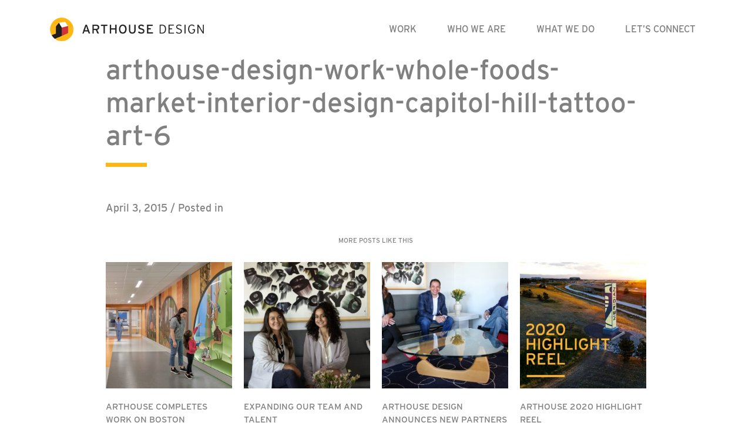

--- FILE ---
content_type: text/html; charset=UTF-8
request_url: https://arthousedenver.com/portfolio/whole-foods-market-capitol-hill/arthouse-design-work-whole-foods-market-interior-design-capitol-hill-tattoo-art-6/
body_size: 8712
content:
<!DOCTYPE html>
<html lang="en-US">
<head>
    <!-- Global site tag (gtag.js) - Google Analytics -->
    <script async src="https://www.googletagmanager.com/gtag/js?id=UA-22544916-1"></script>
    <script>
        window.dataLayer = window.dataLayer || [];
        function gtag(){dataLayer.push(arguments);}
        gtag('js', new Date());

        gtag('config', 'UA-22544916-1');
    </script>

	<meta charset="UTF-8">
	<meta name="viewport" content="width=device-width, initial-scale=1, shrink-to-fit=no">
	<meta name="mobile-web-app-capable" content="yes">
	<meta name="apple-mobile-web-app-capable" content="yes">
	<meta name="apple-mobile-web-app-title" content="ArtHouse Design - Left Brain. Right Design.">
	<link rel="profile" href="http://gmpg.org/xfn/11">
	<link rel="pingback" href="https://arthousedenver.com/xmlrpc.php">
    <link rel="stylesheet" href="https://use.typekit.net/zvn2duo.css">
	<meta name='robots' content='index, follow, max-image-preview:large, max-snippet:-1, max-video-preview:-1' />
	<style>img:is([sizes="auto" i], [sizes^="auto," i]) { contain-intrinsic-size: 3000px 1500px }</style>
	
	<!-- This site is optimized with the Yoast SEO plugin v26.8 - https://yoast.com/product/yoast-seo-wordpress/ -->
	<title>arthouse-design-work-whole-foods-market-interior-design-capitol-hill-tattoo-art-6 - ArtHouse Design</title>
	<link rel="canonical" href="https://arthousedenver.com/portfolio/whole-foods-market-capitol-hill/arthouse-design-work-whole-foods-market-interior-design-capitol-hill-tattoo-art-6/" />
	<meta property="og:locale" content="en_US" />
	<meta property="og:type" content="article" />
	<meta property="og:title" content="arthouse-design-work-whole-foods-market-interior-design-capitol-hill-tattoo-art-6 - ArtHouse Design" />
	<meta property="og:description" content="[...]Read More..." />
	<meta property="og:url" content="https://arthousedenver.com/portfolio/whole-foods-market-capitol-hill/arthouse-design-work-whole-foods-market-interior-design-capitol-hill-tattoo-art-6/" />
	<meta property="og:site_name" content="ArtHouse Design" />
	<meta property="og:image" content="https://arthousedenver.com/portfolio/whole-foods-market-capitol-hill/arthouse-design-work-whole-foods-market-interior-design-capitol-hill-tattoo-art-6" />
	<meta property="og:image:width" content="960" />
	<meta property="og:image:height" content="398" />
	<meta property="og:image:type" content="image/jpeg" />
	<script type="application/ld+json" class="yoast-schema-graph">{"@context":"https://schema.org","@graph":[{"@type":"WebPage","@id":"https://arthousedenver.com/portfolio/whole-foods-market-capitol-hill/arthouse-design-work-whole-foods-market-interior-design-capitol-hill-tattoo-art-6/","url":"https://arthousedenver.com/portfolio/whole-foods-market-capitol-hill/arthouse-design-work-whole-foods-market-interior-design-capitol-hill-tattoo-art-6/","name":"arthouse-design-work-whole-foods-market-interior-design-capitol-hill-tattoo-art-6 - ArtHouse Design","isPartOf":{"@id":"https://arthousedenver.com/#website"},"primaryImageOfPage":{"@id":"https://arthousedenver.com/portfolio/whole-foods-market-capitol-hill/arthouse-design-work-whole-foods-market-interior-design-capitol-hill-tattoo-art-6/#primaryimage"},"image":{"@id":"https://arthousedenver.com/portfolio/whole-foods-market-capitol-hill/arthouse-design-work-whole-foods-market-interior-design-capitol-hill-tattoo-art-6/#primaryimage"},"thumbnailUrl":"https://arthousedenver.com/wp-content/uploads/2015/04/arthouse-design-work-whole-foods-market-interior-design-capitol-hill-tattoo-art-6.jpg","datePublished":"2015-04-03T20:00:18+00:00","breadcrumb":{"@id":"https://arthousedenver.com/portfolio/whole-foods-market-capitol-hill/arthouse-design-work-whole-foods-market-interior-design-capitol-hill-tattoo-art-6/#breadcrumb"},"inLanguage":"en-US","potentialAction":[{"@type":"ReadAction","target":["https://arthousedenver.com/portfolio/whole-foods-market-capitol-hill/arthouse-design-work-whole-foods-market-interior-design-capitol-hill-tattoo-art-6/"]}]},{"@type":"ImageObject","inLanguage":"en-US","@id":"https://arthousedenver.com/portfolio/whole-foods-market-capitol-hill/arthouse-design-work-whole-foods-market-interior-design-capitol-hill-tattoo-art-6/#primaryimage","url":"https://arthousedenver.com/wp-content/uploads/2015/04/arthouse-design-work-whole-foods-market-interior-design-capitol-hill-tattoo-art-6.jpg","contentUrl":"https://arthousedenver.com/wp-content/uploads/2015/04/arthouse-design-work-whole-foods-market-interior-design-capitol-hill-tattoo-art-6.jpg","width":960,"height":398},{"@type":"BreadcrumbList","@id":"https://arthousedenver.com/portfolio/whole-foods-market-capitol-hill/arthouse-design-work-whole-foods-market-interior-design-capitol-hill-tattoo-art-6/#breadcrumb","itemListElement":[{"@type":"ListItem","position":1,"name":"Home","item":"https://arthousedenver.com/"},{"@type":"ListItem","position":2,"name":"arthouse-design-work-whole-foods-market-interior-design-capitol-hill-tattoo-art-6"}]},{"@type":"WebSite","@id":"https://arthousedenver.com/#website","url":"https://arthousedenver.com/","name":"ArtHouse Design","description":"Left Brain. Right Design.","publisher":{"@id":"https://arthousedenver.com/#organization"},"potentialAction":[{"@type":"SearchAction","target":{"@type":"EntryPoint","urlTemplate":"https://arthousedenver.com/?s={search_term_string}"},"query-input":{"@type":"PropertyValueSpecification","valueRequired":true,"valueName":"search_term_string"}}],"inLanguage":"en-US"},{"@type":"Organization","@id":"https://arthousedenver.com/#organization","name":"ArtHouse Design","url":"https://arthousedenver.com/","logo":{"@type":"ImageObject","inLanguage":"en-US","@id":"https://arthousedenver.com/#/schema/logo/image/","url":"https://arthousedenver.com/wp-content/uploads/2018/10/arthouselogo.png","contentUrl":"https://arthousedenver.com/wp-content/uploads/2018/10/arthouselogo.png","width":262,"height":40,"caption":"ArtHouse Design"},"image":{"@id":"https://arthousedenver.com/#/schema/logo/image/"}}]}</script>
	<!-- / Yoast SEO plugin. -->


<link rel="alternate" type="application/rss+xml" title="ArtHouse Design &raquo; Feed" href="https://arthousedenver.com/feed/" />
<link rel="alternate" type="application/rss+xml" title="ArtHouse Design &raquo; Comments Feed" href="https://arthousedenver.com/comments/feed/" />
<link rel="alternate" type="application/rss+xml" title="ArtHouse Design &raquo; arthouse-design-work-whole-foods-market-interior-design-capitol-hill-tattoo-art-6 Comments Feed" href="https://arthousedenver.com/portfolio/whole-foods-market-capitol-hill/arthouse-design-work-whole-foods-market-interior-design-capitol-hill-tattoo-art-6/feed/" />
<script type="text/javascript">
/* <![CDATA[ */
window._wpemojiSettings = {"baseUrl":"https:\/\/s.w.org\/images\/core\/emoji\/16.0.1\/72x72\/","ext":".png","svgUrl":"https:\/\/s.w.org\/images\/core\/emoji\/16.0.1\/svg\/","svgExt":".svg","source":{"concatemoji":"https:\/\/arthousedenver.com\/wp-includes\/js\/wp-emoji-release.min.js?ver=6.8.3"}};
/*! This file is auto-generated */
!function(s,n){var o,i,e;function c(e){try{var t={supportTests:e,timestamp:(new Date).valueOf()};sessionStorage.setItem(o,JSON.stringify(t))}catch(e){}}function p(e,t,n){e.clearRect(0,0,e.canvas.width,e.canvas.height),e.fillText(t,0,0);var t=new Uint32Array(e.getImageData(0,0,e.canvas.width,e.canvas.height).data),a=(e.clearRect(0,0,e.canvas.width,e.canvas.height),e.fillText(n,0,0),new Uint32Array(e.getImageData(0,0,e.canvas.width,e.canvas.height).data));return t.every(function(e,t){return e===a[t]})}function u(e,t){e.clearRect(0,0,e.canvas.width,e.canvas.height),e.fillText(t,0,0);for(var n=e.getImageData(16,16,1,1),a=0;a<n.data.length;a++)if(0!==n.data[a])return!1;return!0}function f(e,t,n,a){switch(t){case"flag":return n(e,"\ud83c\udff3\ufe0f\u200d\u26a7\ufe0f","\ud83c\udff3\ufe0f\u200b\u26a7\ufe0f")?!1:!n(e,"\ud83c\udde8\ud83c\uddf6","\ud83c\udde8\u200b\ud83c\uddf6")&&!n(e,"\ud83c\udff4\udb40\udc67\udb40\udc62\udb40\udc65\udb40\udc6e\udb40\udc67\udb40\udc7f","\ud83c\udff4\u200b\udb40\udc67\u200b\udb40\udc62\u200b\udb40\udc65\u200b\udb40\udc6e\u200b\udb40\udc67\u200b\udb40\udc7f");case"emoji":return!a(e,"\ud83e\udedf")}return!1}function g(e,t,n,a){var r="undefined"!=typeof WorkerGlobalScope&&self instanceof WorkerGlobalScope?new OffscreenCanvas(300,150):s.createElement("canvas"),o=r.getContext("2d",{willReadFrequently:!0}),i=(o.textBaseline="top",o.font="600 32px Arial",{});return e.forEach(function(e){i[e]=t(o,e,n,a)}),i}function t(e){var t=s.createElement("script");t.src=e,t.defer=!0,s.head.appendChild(t)}"undefined"!=typeof Promise&&(o="wpEmojiSettingsSupports",i=["flag","emoji"],n.supports={everything:!0,everythingExceptFlag:!0},e=new Promise(function(e){s.addEventListener("DOMContentLoaded",e,{once:!0})}),new Promise(function(t){var n=function(){try{var e=JSON.parse(sessionStorage.getItem(o));if("object"==typeof e&&"number"==typeof e.timestamp&&(new Date).valueOf()<e.timestamp+604800&&"object"==typeof e.supportTests)return e.supportTests}catch(e){}return null}();if(!n){if("undefined"!=typeof Worker&&"undefined"!=typeof OffscreenCanvas&&"undefined"!=typeof URL&&URL.createObjectURL&&"undefined"!=typeof Blob)try{var e="postMessage("+g.toString()+"("+[JSON.stringify(i),f.toString(),p.toString(),u.toString()].join(",")+"));",a=new Blob([e],{type:"text/javascript"}),r=new Worker(URL.createObjectURL(a),{name:"wpTestEmojiSupports"});return void(r.onmessage=function(e){c(n=e.data),r.terminate(),t(n)})}catch(e){}c(n=g(i,f,p,u))}t(n)}).then(function(e){for(var t in e)n.supports[t]=e[t],n.supports.everything=n.supports.everything&&n.supports[t],"flag"!==t&&(n.supports.everythingExceptFlag=n.supports.everythingExceptFlag&&n.supports[t]);n.supports.everythingExceptFlag=n.supports.everythingExceptFlag&&!n.supports.flag,n.DOMReady=!1,n.readyCallback=function(){n.DOMReady=!0}}).then(function(){return e}).then(function(){var e;n.supports.everything||(n.readyCallback(),(e=n.source||{}).concatemoji?t(e.concatemoji):e.wpemoji&&e.twemoji&&(t(e.twemoji),t(e.wpemoji)))}))}((window,document),window._wpemojiSettings);
/* ]]> */
</script>
<style id='wp-emoji-styles-inline-css' type='text/css'>

	img.wp-smiley, img.emoji {
		display: inline !important;
		border: none !important;
		box-shadow: none !important;
		height: 1em !important;
		width: 1em !important;
		margin: 0 0.07em !important;
		vertical-align: -0.1em !important;
		background: none !important;
		padding: 0 !important;
	}
</style>
<link rel='stylesheet' id='wp-block-library-css' href='https://arthousedenver.com/wp-includes/css/dist/block-library/style.min.css?ver=6.8.3' type='text/css' media='all' />
<style id='classic-theme-styles-inline-css' type='text/css'>
/*! This file is auto-generated */
.wp-block-button__link{color:#fff;background-color:#32373c;border-radius:9999px;box-shadow:none;text-decoration:none;padding:calc(.667em + 2px) calc(1.333em + 2px);font-size:1.125em}.wp-block-file__button{background:#32373c;color:#fff;text-decoration:none}
</style>
<style id='safe-svg-svg-icon-style-inline-css' type='text/css'>
.safe-svg-cover{text-align:center}.safe-svg-cover .safe-svg-inside{display:inline-block;max-width:100%}.safe-svg-cover svg{fill:currentColor;height:100%;max-height:100%;max-width:100%;width:100%}

</style>
<style id='global-styles-inline-css' type='text/css'>
:root{--wp--preset--aspect-ratio--square: 1;--wp--preset--aspect-ratio--4-3: 4/3;--wp--preset--aspect-ratio--3-4: 3/4;--wp--preset--aspect-ratio--3-2: 3/2;--wp--preset--aspect-ratio--2-3: 2/3;--wp--preset--aspect-ratio--16-9: 16/9;--wp--preset--aspect-ratio--9-16: 9/16;--wp--preset--color--black: #000000;--wp--preset--color--cyan-bluish-gray: #abb8c3;--wp--preset--color--white: #ffffff;--wp--preset--color--pale-pink: #f78da7;--wp--preset--color--vivid-red: #cf2e2e;--wp--preset--color--luminous-vivid-orange: #ff6900;--wp--preset--color--luminous-vivid-amber: #fcb900;--wp--preset--color--light-green-cyan: #7bdcb5;--wp--preset--color--vivid-green-cyan: #00d084;--wp--preset--color--pale-cyan-blue: #8ed1fc;--wp--preset--color--vivid-cyan-blue: #0693e3;--wp--preset--color--vivid-purple: #9b51e0;--wp--preset--gradient--vivid-cyan-blue-to-vivid-purple: linear-gradient(135deg,rgba(6,147,227,1) 0%,rgb(155,81,224) 100%);--wp--preset--gradient--light-green-cyan-to-vivid-green-cyan: linear-gradient(135deg,rgb(122,220,180) 0%,rgb(0,208,130) 100%);--wp--preset--gradient--luminous-vivid-amber-to-luminous-vivid-orange: linear-gradient(135deg,rgba(252,185,0,1) 0%,rgba(255,105,0,1) 100%);--wp--preset--gradient--luminous-vivid-orange-to-vivid-red: linear-gradient(135deg,rgba(255,105,0,1) 0%,rgb(207,46,46) 100%);--wp--preset--gradient--very-light-gray-to-cyan-bluish-gray: linear-gradient(135deg,rgb(238,238,238) 0%,rgb(169,184,195) 100%);--wp--preset--gradient--cool-to-warm-spectrum: linear-gradient(135deg,rgb(74,234,220) 0%,rgb(151,120,209) 20%,rgb(207,42,186) 40%,rgb(238,44,130) 60%,rgb(251,105,98) 80%,rgb(254,248,76) 100%);--wp--preset--gradient--blush-light-purple: linear-gradient(135deg,rgb(255,206,236) 0%,rgb(152,150,240) 100%);--wp--preset--gradient--blush-bordeaux: linear-gradient(135deg,rgb(254,205,165) 0%,rgb(254,45,45) 50%,rgb(107,0,62) 100%);--wp--preset--gradient--luminous-dusk: linear-gradient(135deg,rgb(255,203,112) 0%,rgb(199,81,192) 50%,rgb(65,88,208) 100%);--wp--preset--gradient--pale-ocean: linear-gradient(135deg,rgb(255,245,203) 0%,rgb(182,227,212) 50%,rgb(51,167,181) 100%);--wp--preset--gradient--electric-grass: linear-gradient(135deg,rgb(202,248,128) 0%,rgb(113,206,126) 100%);--wp--preset--gradient--midnight: linear-gradient(135deg,rgb(2,3,129) 0%,rgb(40,116,252) 100%);--wp--preset--font-size--small: 13px;--wp--preset--font-size--medium: 20px;--wp--preset--font-size--large: 36px;--wp--preset--font-size--x-large: 42px;--wp--preset--spacing--20: 0.44rem;--wp--preset--spacing--30: 0.67rem;--wp--preset--spacing--40: 1rem;--wp--preset--spacing--50: 1.5rem;--wp--preset--spacing--60: 2.25rem;--wp--preset--spacing--70: 3.38rem;--wp--preset--spacing--80: 5.06rem;--wp--preset--shadow--natural: 6px 6px 9px rgba(0, 0, 0, 0.2);--wp--preset--shadow--deep: 12px 12px 50px rgba(0, 0, 0, 0.4);--wp--preset--shadow--sharp: 6px 6px 0px rgba(0, 0, 0, 0.2);--wp--preset--shadow--outlined: 6px 6px 0px -3px rgba(255, 255, 255, 1), 6px 6px rgba(0, 0, 0, 1);--wp--preset--shadow--crisp: 6px 6px 0px rgba(0, 0, 0, 1);}:where(.is-layout-flex){gap: 0.5em;}:where(.is-layout-grid){gap: 0.5em;}body .is-layout-flex{display: flex;}.is-layout-flex{flex-wrap: wrap;align-items: center;}.is-layout-flex > :is(*, div){margin: 0;}body .is-layout-grid{display: grid;}.is-layout-grid > :is(*, div){margin: 0;}:where(.wp-block-columns.is-layout-flex){gap: 2em;}:where(.wp-block-columns.is-layout-grid){gap: 2em;}:where(.wp-block-post-template.is-layout-flex){gap: 1.25em;}:where(.wp-block-post-template.is-layout-grid){gap: 1.25em;}.has-black-color{color: var(--wp--preset--color--black) !important;}.has-cyan-bluish-gray-color{color: var(--wp--preset--color--cyan-bluish-gray) !important;}.has-white-color{color: var(--wp--preset--color--white) !important;}.has-pale-pink-color{color: var(--wp--preset--color--pale-pink) !important;}.has-vivid-red-color{color: var(--wp--preset--color--vivid-red) !important;}.has-luminous-vivid-orange-color{color: var(--wp--preset--color--luminous-vivid-orange) !important;}.has-luminous-vivid-amber-color{color: var(--wp--preset--color--luminous-vivid-amber) !important;}.has-light-green-cyan-color{color: var(--wp--preset--color--light-green-cyan) !important;}.has-vivid-green-cyan-color{color: var(--wp--preset--color--vivid-green-cyan) !important;}.has-pale-cyan-blue-color{color: var(--wp--preset--color--pale-cyan-blue) !important;}.has-vivid-cyan-blue-color{color: var(--wp--preset--color--vivid-cyan-blue) !important;}.has-vivid-purple-color{color: var(--wp--preset--color--vivid-purple) !important;}.has-black-background-color{background-color: var(--wp--preset--color--black) !important;}.has-cyan-bluish-gray-background-color{background-color: var(--wp--preset--color--cyan-bluish-gray) !important;}.has-white-background-color{background-color: var(--wp--preset--color--white) !important;}.has-pale-pink-background-color{background-color: var(--wp--preset--color--pale-pink) !important;}.has-vivid-red-background-color{background-color: var(--wp--preset--color--vivid-red) !important;}.has-luminous-vivid-orange-background-color{background-color: var(--wp--preset--color--luminous-vivid-orange) !important;}.has-luminous-vivid-amber-background-color{background-color: var(--wp--preset--color--luminous-vivid-amber) !important;}.has-light-green-cyan-background-color{background-color: var(--wp--preset--color--light-green-cyan) !important;}.has-vivid-green-cyan-background-color{background-color: var(--wp--preset--color--vivid-green-cyan) !important;}.has-pale-cyan-blue-background-color{background-color: var(--wp--preset--color--pale-cyan-blue) !important;}.has-vivid-cyan-blue-background-color{background-color: var(--wp--preset--color--vivid-cyan-blue) !important;}.has-vivid-purple-background-color{background-color: var(--wp--preset--color--vivid-purple) !important;}.has-black-border-color{border-color: var(--wp--preset--color--black) !important;}.has-cyan-bluish-gray-border-color{border-color: var(--wp--preset--color--cyan-bluish-gray) !important;}.has-white-border-color{border-color: var(--wp--preset--color--white) !important;}.has-pale-pink-border-color{border-color: var(--wp--preset--color--pale-pink) !important;}.has-vivid-red-border-color{border-color: var(--wp--preset--color--vivid-red) !important;}.has-luminous-vivid-orange-border-color{border-color: var(--wp--preset--color--luminous-vivid-orange) !important;}.has-luminous-vivid-amber-border-color{border-color: var(--wp--preset--color--luminous-vivid-amber) !important;}.has-light-green-cyan-border-color{border-color: var(--wp--preset--color--light-green-cyan) !important;}.has-vivid-green-cyan-border-color{border-color: var(--wp--preset--color--vivid-green-cyan) !important;}.has-pale-cyan-blue-border-color{border-color: var(--wp--preset--color--pale-cyan-blue) !important;}.has-vivid-cyan-blue-border-color{border-color: var(--wp--preset--color--vivid-cyan-blue) !important;}.has-vivid-purple-border-color{border-color: var(--wp--preset--color--vivid-purple) !important;}.has-vivid-cyan-blue-to-vivid-purple-gradient-background{background: var(--wp--preset--gradient--vivid-cyan-blue-to-vivid-purple) !important;}.has-light-green-cyan-to-vivid-green-cyan-gradient-background{background: var(--wp--preset--gradient--light-green-cyan-to-vivid-green-cyan) !important;}.has-luminous-vivid-amber-to-luminous-vivid-orange-gradient-background{background: var(--wp--preset--gradient--luminous-vivid-amber-to-luminous-vivid-orange) !important;}.has-luminous-vivid-orange-to-vivid-red-gradient-background{background: var(--wp--preset--gradient--luminous-vivid-orange-to-vivid-red) !important;}.has-very-light-gray-to-cyan-bluish-gray-gradient-background{background: var(--wp--preset--gradient--very-light-gray-to-cyan-bluish-gray) !important;}.has-cool-to-warm-spectrum-gradient-background{background: var(--wp--preset--gradient--cool-to-warm-spectrum) !important;}.has-blush-light-purple-gradient-background{background: var(--wp--preset--gradient--blush-light-purple) !important;}.has-blush-bordeaux-gradient-background{background: var(--wp--preset--gradient--blush-bordeaux) !important;}.has-luminous-dusk-gradient-background{background: var(--wp--preset--gradient--luminous-dusk) !important;}.has-pale-ocean-gradient-background{background: var(--wp--preset--gradient--pale-ocean) !important;}.has-electric-grass-gradient-background{background: var(--wp--preset--gradient--electric-grass) !important;}.has-midnight-gradient-background{background: var(--wp--preset--gradient--midnight) !important;}.has-small-font-size{font-size: var(--wp--preset--font-size--small) !important;}.has-medium-font-size{font-size: var(--wp--preset--font-size--medium) !important;}.has-large-font-size{font-size: var(--wp--preset--font-size--large) !important;}.has-x-large-font-size{font-size: var(--wp--preset--font-size--x-large) !important;}
:where(.wp-block-post-template.is-layout-flex){gap: 1.25em;}:where(.wp-block-post-template.is-layout-grid){gap: 1.25em;}
:where(.wp-block-columns.is-layout-flex){gap: 2em;}:where(.wp-block-columns.is-layout-grid){gap: 2em;}
:root :where(.wp-block-pullquote){font-size: 1.5em;line-height: 1.6;}
</style>
<link rel='stylesheet' id='contact-form-7-css' href='https://arthousedenver.com/wp-content/plugins/contact-form-7/includes/css/styles.css?ver=6.1.4' type='text/css' media='all' />
<link rel='stylesheet' id='meteor-slides-css' href='https://arthousedenver.com/wp-content/plugins/meteor-slides/css/meteor-slides.css?ver=1.0' type='text/css' media='all' />
<link rel='stylesheet' id='understrap-styles-css' href='https://arthousedenver.com/wp-content/themes/arthousetheme/css/theme.min.css?ver=0.8.7.1580232633' type='text/css' media='all' />
<link rel='stylesheet' id='slickstyle-css' href='https://arthousedenver.com/wp-content/themes/arthousetheme/css/slick.css?ver=0.8.7.1580232633' type='text/css' media='all' />
<link rel='stylesheet' id='slicktheme-css' href='https://arthousedenver.com/wp-content/themes/arthousetheme/css/slick-theme.css?ver=0.8.7.1580232633' type='text/css' media='all' />
<script type="text/javascript" src="https://arthousedenver.com/wp-includes/js/jquery/jquery.min.js?ver=3.7.1" id="jquery-core-js"></script>
<script type="text/javascript" src="https://arthousedenver.com/wp-includes/js/jquery/jquery-migrate.min.js?ver=3.4.1" id="jquery-migrate-js"></script>
<script type="text/javascript" src="https://arthousedenver.com/wp-content/plugins/meteor-slides/js/jquery.cycle.all.js?ver=6.8.3" id="jquery-cycle-js"></script>
<script type="text/javascript" src="https://arthousedenver.com/wp-content/plugins/meteor-slides/js/jquery.metadata.v2.js?ver=6.8.3" id="jquery-metadata-js"></script>
<script type="text/javascript" src="https://arthousedenver.com/wp-content/plugins/meteor-slides/js/jquery.touchwipe.1.1.1.js?ver=6.8.3" id="jquery-touchwipe-js"></script>
<script type="text/javascript" id="meteorslides-script-js-extra">
/* <![CDATA[ */
var meteorslidessettings = {"meteorslideshowspeed":"2000","meteorslideshowduration":"5000","meteorslideshowheight":"535","meteorslideshowwidth":"600","meteorslideshowtransition":"fade"};
/* ]]> */
</script>
<script type="text/javascript" src="https://arthousedenver.com/wp-content/plugins/meteor-slides/js/slideshow.js?ver=6.8.3" id="meteorslides-script-js"></script>
<link rel="https://api.w.org/" href="https://arthousedenver.com/wp-json/" /><link rel="alternate" title="JSON" type="application/json" href="https://arthousedenver.com/wp-json/wp/v2/media/3976" /><link rel="EditURI" type="application/rsd+xml" title="RSD" href="https://arthousedenver.com/xmlrpc.php?rsd" />
<link rel='shortlink' href='https://arthousedenver.com/?p=3976' />
<link rel="alternate" title="oEmbed (JSON)" type="application/json+oembed" href="https://arthousedenver.com/wp-json/oembed/1.0/embed?url=https%3A%2F%2Farthousedenver.com%2Fportfolio%2Fwhole-foods-market-capitol-hill%2Farthouse-design-work-whole-foods-market-interior-design-capitol-hill-tattoo-art-6%2F" />
<link rel="alternate" title="oEmbed (XML)" type="text/xml+oembed" href="https://arthousedenver.com/wp-json/oembed/1.0/embed?url=https%3A%2F%2Farthousedenver.com%2Fportfolio%2Fwhole-foods-market-capitol-hill%2Farthouse-design-work-whole-foods-market-interior-design-capitol-hill-tattoo-art-6%2F&#038;format=xml" />
		<style type="text/css" id="wp-custom-css">
			.grecaptcha-badge { 
    visibility: hidden;
}
@media (max-width: 575px) {
    .container {
      padding-right: 15px !important;
  padding-left:
	15px !important;
	padding-top: 5px !important;} 
}

.panel-content:has(.html) { height: auto !important; }		</style>
		</head>

<body class="attachment wp-singular attachment-template-default single single-attachment postid-3976 attachmentid-3976 attachment-jpeg wp-custom-logo wp-theme-arthousetheme group-blog">

<div class="hfeed site" id="page">

	<!-- ******************* The Navbar Area ******************* -->
	<div id="wrapper-navbar" itemscope itemtype="http://schema.org/WebSite">

		<a class="skip-link sr-only sr-only-focusable" href="#content">Skip to content</a>

		<nav class="navbar navbar-expand-xl navbar-light bg-primary">

					<div class="container" >
		
					<!-- Your site title as branding in the menu -->
					                        <a href="/" class="navbar-brand custom-logo-link" rel="home" itemprop="url">
                            <img src="https://arthousedenver.com/wp-content/uploads/2018/10/arthouselogo.png" class="img-fluid" alt="Arthouse Design" itemprop="logo">
                        </a>
                        <!-- end custom logo -->

				<button class="navbar-toggler" type="button" data-toggle="collapse" data-target="#navbarNavDropdown" aria-controls="navbarNavDropdown" aria-expanded="false" aria-label="Toggle navigation">
					<span class="navbar-toggler-icon"></span>
				</button>
                
                           
				<!-- The WordPress Menu goes here -->
				<div id="navbarNavDropdown" class="collapse navbar-collapse"><ul id="main-menu" class="navbar-nav ml-auto"><li itemscope="itemscope" itemtype="https://www.schema.org/SiteNavigationElement" id="menu-item-5910" class="work menu-item menu-item-type-post_type menu-item-object-page menu-item-5910 nav-item"><a title="Work" href="https://arthousedenver.com/work/" class="nav-link">Work</a></li>
<li itemscope="itemscope" itemtype="https://www.schema.org/SiteNavigationElement" id="menu-item-5982" class="whoweare menu-item menu-item-type-post_type menu-item-object-page menu-item-5982 nav-item"><a title="Who We Are" href="https://arthousedenver.com/who-we-are/" class="nav-link">Who We Are</a></li>
<li itemscope="itemscope" itemtype="https://www.schema.org/SiteNavigationElement" id="menu-item-5985" class="whatwedo menu-item menu-item-type-post_type menu-item-object-page menu-item-5985 nav-item"><a title="What We Do" href="https://arthousedenver.com/what-we-do/" class="nav-link">What We Do</a></li>
<li itemscope="itemscope" itemtype="https://www.schema.org/SiteNavigationElement" id="menu-item-1942" class="letsconnect menu-item menu-item-type-post_type menu-item-object-page menu-item-1942 nav-item"><a title="Let’s Connect" href="https://arthousedenver.com/contact-arthouse/" class="nav-link">Let’s Connect</a></li>
</ul></div>			              <style type="text/css">
                  #nav-menu-footer {padding:10px 0px 0px 41px;}
                  #nav-menu-footer ul {padding-left:0;}
                  #nav-menu-footer ul li {vertical-align : middle;list-style:none;display:inline-block;margin:10px 15px auto auto;border:0px solid black;}
                  #nav-menu-footer .fa {font-size: 32px;}
                  #nav-menu-footer {display:none;}
@media (max-width: 1199.98px) {
#nav-menu-footer {display:block;}
	ul#main-menu li {border-bottom: 1px solid #bbb;}
	ul#main-menu li:last-child {border-bottom: 0;}
	ul#main-menu>li>a {padding-left: 60px;}
              </style>
         <script type="text/javascript">
             jQuery(document).ready(function($){
              $( "#navbarNavDropdown" ).append( "<div id='nav-menu-footer'><a href='mailto:info@arthousedenver.com'>Email Us</a><br />303.892.9816<br /><ul><li><a href='https://www.instagram.com/arthouse_design/' targer='_blank'><i class='fa fa-instagram' style='font-size:24px;padding:1px 2px 1px 2px;height:27px;width:27px;text-align:center;border-radius:5px;color:#fff;background:rgba(255,183,25,.85)'></i></a></li><li><a href='https://www.facebook.com/arthousedenver' targer='_blank'><i class='fa fa-facebook-square' style='color:rgba(255,183,25,.85)'></i></a></li><li><a href='https://www.pinterest.com/arthousedesign/' targer='_blank'><i class='fa fa-pinterest' style='color:rgba(255,183,25,.85)'></i></a></li><li><a href='https://twitter.com/arthousedenver' targer='_blank'><i class='fa fa-twitter' style='color:rgba(255,183,25,.85)'></i></a></li></ul></div>" );
                  });
            </script>      
                </div><!-- .container -->
					</nav><!-- .site-navigation -->

	</div><!-- #wrapper-navbar end -->

<div class="wrapper single-blog-post" id="single-wrapper">

    <div class="container" id="content" tabindex="-1">

        <div class="row">

            <main class="site-main col-12" id="main">

                                                        <div class="row">
                        <div class="col-12 col-md-10 offset-md-1">
                            <div class="row">
                                <div class="col-12">
                                    <h1>arthouse-design-work-whole-foods-market-interior-design-capitol-hill-tattoo-art-6</h1>
                                    <div class="body-content">
                                        <p class="dateline">April 3, 2015 / Posted in <span class="cats"></span></p>
                                                                            </div>
                                </div>
                            </div>

                            <div>
                                <h3 class="more-like-this">More Posts Like This</h3>
                                <div class='container home-portfolio-gallery project-item-preview-container cell-spacing-20px'>
                                    <div class="row more-like-this">
                                                                                    <div class='item col-6 col-md-3 related-post-preview-item'>
                                                <a href='https://arthousedenver.com/arthouse-completes-work-on-boston-childrens-hospital-interactive-installations/'>
                                                    <image src='https://arthousedenver.com/wp-content/uploads/2022/10/2022.09.21-BOSTON-CHILDRENS-HOSPITAL-WEB-PHOTOS3-1-280x280.jpg'>
                                                </a>
                                                <div class='text'>
                                                    <a href='https://arthousedenver.com/arthouse-completes-work-on-boston-childrens-hospital-interactive-installations/'>ArtHouse Completes Work on Boston Children&#8217;s Hospital Interactive Installations</a>
                                                </div>

                                            </div>
                                                                                        <div class='item col-6 col-md-3 related-post-preview-item'>
                                                <a href='https://arthousedenver.com/expanding-our-team-and-talent/'>
                                                    <image src='https://arthousedenver.com/wp-content/uploads/2021/06/MZ-MB-NEW-EMPLOYEE-PICS_RETOUCH-21.06.08-280x280.jpg'>
                                                </a>
                                                <div class='text'>
                                                    <a href='https://arthousedenver.com/expanding-our-team-and-talent/'>Expanding Our Team and Talent</a>
                                                </div>

                                            </div>
                                                                                        <div class='item col-6 col-md-3 related-post-preview-item'>
                                                <a href='https://arthousedenver.com/arthouse-design-announces-new-partners-and-leadership/'>
                                                    <image src='https://arthousedenver.com/wp-content/uploads/2021/02/ARTHOUSE-NEW-PARTNERS-280x280.jpeg'>
                                                </a>
                                                <div class='text'>
                                                    <a href='https://arthousedenver.com/arthouse-design-announces-new-partners-and-leadership/'>ArtHouse Design Announces New Partners and Leadership</a>
                                                </div>

                                            </div>
                                                                                        <div class='item col-6 col-md-3 related-post-preview-item'>
                                                <a href='https://arthousedenver.com/view-arthouses-2020-highlight-reel/'>
                                                    <image src='https://arthousedenver.com/wp-content/uploads/2020/12/2020-video-highlights-thumb_V3-280x280.jpg'>
                                                </a>
                                                <div class='text'>
                                                    <a href='https://arthousedenver.com/view-arthouses-2020-highlight-reel/'>ArtHouse 2020 Highlight Reel</a>
                                                </div>

                                            </div>
                                                                                </div>
                                </div>
                            </div>
                            <div class='centerer back-to-blog'>
                                <a class='outline-button' href="/blog/">BACK TO ALL POSTS ></a>
                            </div>
                        </div>
                    </div>
                
            </main><!-- #main -->

        </div><!-- .row -->

    </div><!-- Container end -->

</div><!-- Wrapper end -->


<footer class="site-footer break-container-full-width" id="colophon">
    <div class="footer-tag container">
        <div class="row">
            <div class="col-md-10 offset-md-1">
                <img src="https://arthousedenver.com/wp-content/themes/arthousetheme/img/arthousefooterlogo.png">
            </div>
        </div>
    </div>

    <div class="site-info">
        <div class="container">
            <div class="row">
                <div class="col-md-3 offset-md-1">
                    <h2>Contact</h2>
<p><a href="mailto:info@arthousedenver.com">Email us</a><br />
<a href="303.892.9816">303.892.9816</a></p>
<p>2373 Central Park Blvd<br />
Suite 204<br />
Denver, CO 80238</p>
                </div>
                <div class="col-md-3">
                    <h2>Social</h2>
<p><a href="http://instagram.com/arthouse_design/">Instagram</a><br />
<a href="https://www.facebook.com/arthousedenver">Facebook</a><br />
<a href="http://www.pinterest.com/arthousedesign/">Pinterest</a><br />
<a href="https://twitter.com/arthousedenver">Twitter</a></p>
                </div>
                <div class="col-md-4">
                    <h2>INFREQUENT, BUT ALWAYS EXCELLENT NEWSLETTER</h2>
<p><button type="submit"><i class="fa fa-chevron-circle-right"></i></button></p>
<h3 class="copyright">© ARTHOUSE DESIGN 2026</h3>
                </div>
            </div>
        </div>
    </div><!-- .site-info -->
</footer><!-- #colophon -->


</div><!-- #page we need this extra closing tag here -->

<script type="speculationrules">
{"prefetch":[{"source":"document","where":{"and":[{"href_matches":"\/*"},{"not":{"href_matches":["\/wp-*.php","\/wp-admin\/*","\/wp-content\/uploads\/*","\/wp-content\/*","\/wp-content\/plugins\/*","\/wp-content\/themes\/arthousetheme\/*","\/*\\?(.+)"]}},{"not":{"selector_matches":"a[rel~=\"nofollow\"]"}},{"not":{"selector_matches":".no-prefetch, .no-prefetch a"}}]},"eagerness":"conservative"}]}
</script>
<script type="text/javascript" src="https://arthousedenver.com/wp-includes/js/dist/hooks.min.js?ver=4d63a3d491d11ffd8ac6" id="wp-hooks-js"></script>
<script type="text/javascript" src="https://arthousedenver.com/wp-includes/js/dist/i18n.min.js?ver=5e580eb46a90c2b997e6" id="wp-i18n-js"></script>
<script type="text/javascript" id="wp-i18n-js-after">
/* <![CDATA[ */
wp.i18n.setLocaleData( { 'text direction\u0004ltr': [ 'ltr' ] } );
/* ]]> */
</script>
<script type="text/javascript" src="https://arthousedenver.com/wp-content/plugins/contact-form-7/includes/swv/js/index.js?ver=6.1.4" id="swv-js"></script>
<script type="text/javascript" id="contact-form-7-js-before">
/* <![CDATA[ */
var wpcf7 = {
    "api": {
        "root": "https:\/\/arthousedenver.com\/wp-json\/",
        "namespace": "contact-form-7\/v1"
    },
    "cached": 1
};
/* ]]> */
</script>
<script type="text/javascript" src="https://arthousedenver.com/wp-content/plugins/contact-form-7/includes/js/index.js?ver=6.1.4" id="contact-form-7-js"></script>
<script type="text/javascript" src="https://arthousedenver.com/wp-content/themes/arthousetheme/js/theme.min.js?ver=0.8.7.1580232633" id="understrap-scripts-js"></script>
<script type="text/javascript" src="https://arthousedenver.com/wp-content/themes/arthousetheme/js/isotope.pkgd.min.js?ver=0.8.7.1580232633" id="isotope-js"></script>
<script type="text/javascript" src="https://arthousedenver.com/wp-content/themes/arthousetheme/js/jquery.slicknav.js?ver=0.8.7.1580232633" id="slicknav-js"></script>
<script type="text/javascript" src="https://arthousedenver.com/wp-content/themes/arthousetheme/js/slick.js?ver=0.8.7.1580232633" id="slick-js"></script>
<script type="text/javascript" src="https://arthousedenver.com/wp-content/themes/arthousetheme/js/main.js?ver=0.8.7.1580232633" id="main-js"></script>
<script type="text/javascript" src="https://arthousedenver.com/wp-includes/js/comment-reply.min.js?ver=6.8.3" id="comment-reply-js" async="async" data-wp-strategy="async"></script>
<script type="text/javascript" src="https://www.google.com/recaptcha/api.js?render=6LdTShEdAAAAAJLACHqned9koxrIznMIRKynRygr&amp;ver=3.0" id="google-recaptcha-js"></script>
<script type="text/javascript" src="https://arthousedenver.com/wp-includes/js/dist/vendor/wp-polyfill.min.js?ver=3.15.0" id="wp-polyfill-js"></script>
<script type="text/javascript" id="wpcf7-recaptcha-js-before">
/* <![CDATA[ */
var wpcf7_recaptcha = {
    "sitekey": "6LdTShEdAAAAAJLACHqned9koxrIznMIRKynRygr",
    "actions": {
        "homepage": "homepage",
        "contactform": "contactform"
    }
};
/* ]]> */
</script>
<script type="text/javascript" src="https://arthousedenver.com/wp-content/plugins/contact-form-7/modules/recaptcha/index.js?ver=6.1.4" id="wpcf7-recaptcha-js"></script>

</body>

</html>



--- FILE ---
content_type: text/html; charset=utf-8
request_url: https://www.google.com/recaptcha/api2/anchor?ar=1&k=6LdTShEdAAAAAJLACHqned9koxrIznMIRKynRygr&co=aHR0cHM6Ly9hcnRob3VzZWRlbnZlci5jb206NDQz&hl=en&v=PoyoqOPhxBO7pBk68S4YbpHZ&size=invisible&anchor-ms=20000&execute-ms=30000&cb=svagvb1lz8mf
body_size: 48877
content:
<!DOCTYPE HTML><html dir="ltr" lang="en"><head><meta http-equiv="Content-Type" content="text/html; charset=UTF-8">
<meta http-equiv="X-UA-Compatible" content="IE=edge">
<title>reCAPTCHA</title>
<style type="text/css">
/* cyrillic-ext */
@font-face {
  font-family: 'Roboto';
  font-style: normal;
  font-weight: 400;
  font-stretch: 100%;
  src: url(//fonts.gstatic.com/s/roboto/v48/KFO7CnqEu92Fr1ME7kSn66aGLdTylUAMa3GUBHMdazTgWw.woff2) format('woff2');
  unicode-range: U+0460-052F, U+1C80-1C8A, U+20B4, U+2DE0-2DFF, U+A640-A69F, U+FE2E-FE2F;
}
/* cyrillic */
@font-face {
  font-family: 'Roboto';
  font-style: normal;
  font-weight: 400;
  font-stretch: 100%;
  src: url(//fonts.gstatic.com/s/roboto/v48/KFO7CnqEu92Fr1ME7kSn66aGLdTylUAMa3iUBHMdazTgWw.woff2) format('woff2');
  unicode-range: U+0301, U+0400-045F, U+0490-0491, U+04B0-04B1, U+2116;
}
/* greek-ext */
@font-face {
  font-family: 'Roboto';
  font-style: normal;
  font-weight: 400;
  font-stretch: 100%;
  src: url(//fonts.gstatic.com/s/roboto/v48/KFO7CnqEu92Fr1ME7kSn66aGLdTylUAMa3CUBHMdazTgWw.woff2) format('woff2');
  unicode-range: U+1F00-1FFF;
}
/* greek */
@font-face {
  font-family: 'Roboto';
  font-style: normal;
  font-weight: 400;
  font-stretch: 100%;
  src: url(//fonts.gstatic.com/s/roboto/v48/KFO7CnqEu92Fr1ME7kSn66aGLdTylUAMa3-UBHMdazTgWw.woff2) format('woff2');
  unicode-range: U+0370-0377, U+037A-037F, U+0384-038A, U+038C, U+038E-03A1, U+03A3-03FF;
}
/* math */
@font-face {
  font-family: 'Roboto';
  font-style: normal;
  font-weight: 400;
  font-stretch: 100%;
  src: url(//fonts.gstatic.com/s/roboto/v48/KFO7CnqEu92Fr1ME7kSn66aGLdTylUAMawCUBHMdazTgWw.woff2) format('woff2');
  unicode-range: U+0302-0303, U+0305, U+0307-0308, U+0310, U+0312, U+0315, U+031A, U+0326-0327, U+032C, U+032F-0330, U+0332-0333, U+0338, U+033A, U+0346, U+034D, U+0391-03A1, U+03A3-03A9, U+03B1-03C9, U+03D1, U+03D5-03D6, U+03F0-03F1, U+03F4-03F5, U+2016-2017, U+2034-2038, U+203C, U+2040, U+2043, U+2047, U+2050, U+2057, U+205F, U+2070-2071, U+2074-208E, U+2090-209C, U+20D0-20DC, U+20E1, U+20E5-20EF, U+2100-2112, U+2114-2115, U+2117-2121, U+2123-214F, U+2190, U+2192, U+2194-21AE, U+21B0-21E5, U+21F1-21F2, U+21F4-2211, U+2213-2214, U+2216-22FF, U+2308-230B, U+2310, U+2319, U+231C-2321, U+2336-237A, U+237C, U+2395, U+239B-23B7, U+23D0, U+23DC-23E1, U+2474-2475, U+25AF, U+25B3, U+25B7, U+25BD, U+25C1, U+25CA, U+25CC, U+25FB, U+266D-266F, U+27C0-27FF, U+2900-2AFF, U+2B0E-2B11, U+2B30-2B4C, U+2BFE, U+3030, U+FF5B, U+FF5D, U+1D400-1D7FF, U+1EE00-1EEFF;
}
/* symbols */
@font-face {
  font-family: 'Roboto';
  font-style: normal;
  font-weight: 400;
  font-stretch: 100%;
  src: url(//fonts.gstatic.com/s/roboto/v48/KFO7CnqEu92Fr1ME7kSn66aGLdTylUAMaxKUBHMdazTgWw.woff2) format('woff2');
  unicode-range: U+0001-000C, U+000E-001F, U+007F-009F, U+20DD-20E0, U+20E2-20E4, U+2150-218F, U+2190, U+2192, U+2194-2199, U+21AF, U+21E6-21F0, U+21F3, U+2218-2219, U+2299, U+22C4-22C6, U+2300-243F, U+2440-244A, U+2460-24FF, U+25A0-27BF, U+2800-28FF, U+2921-2922, U+2981, U+29BF, U+29EB, U+2B00-2BFF, U+4DC0-4DFF, U+FFF9-FFFB, U+10140-1018E, U+10190-1019C, U+101A0, U+101D0-101FD, U+102E0-102FB, U+10E60-10E7E, U+1D2C0-1D2D3, U+1D2E0-1D37F, U+1F000-1F0FF, U+1F100-1F1AD, U+1F1E6-1F1FF, U+1F30D-1F30F, U+1F315, U+1F31C, U+1F31E, U+1F320-1F32C, U+1F336, U+1F378, U+1F37D, U+1F382, U+1F393-1F39F, U+1F3A7-1F3A8, U+1F3AC-1F3AF, U+1F3C2, U+1F3C4-1F3C6, U+1F3CA-1F3CE, U+1F3D4-1F3E0, U+1F3ED, U+1F3F1-1F3F3, U+1F3F5-1F3F7, U+1F408, U+1F415, U+1F41F, U+1F426, U+1F43F, U+1F441-1F442, U+1F444, U+1F446-1F449, U+1F44C-1F44E, U+1F453, U+1F46A, U+1F47D, U+1F4A3, U+1F4B0, U+1F4B3, U+1F4B9, U+1F4BB, U+1F4BF, U+1F4C8-1F4CB, U+1F4D6, U+1F4DA, U+1F4DF, U+1F4E3-1F4E6, U+1F4EA-1F4ED, U+1F4F7, U+1F4F9-1F4FB, U+1F4FD-1F4FE, U+1F503, U+1F507-1F50B, U+1F50D, U+1F512-1F513, U+1F53E-1F54A, U+1F54F-1F5FA, U+1F610, U+1F650-1F67F, U+1F687, U+1F68D, U+1F691, U+1F694, U+1F698, U+1F6AD, U+1F6B2, U+1F6B9-1F6BA, U+1F6BC, U+1F6C6-1F6CF, U+1F6D3-1F6D7, U+1F6E0-1F6EA, U+1F6F0-1F6F3, U+1F6F7-1F6FC, U+1F700-1F7FF, U+1F800-1F80B, U+1F810-1F847, U+1F850-1F859, U+1F860-1F887, U+1F890-1F8AD, U+1F8B0-1F8BB, U+1F8C0-1F8C1, U+1F900-1F90B, U+1F93B, U+1F946, U+1F984, U+1F996, U+1F9E9, U+1FA00-1FA6F, U+1FA70-1FA7C, U+1FA80-1FA89, U+1FA8F-1FAC6, U+1FACE-1FADC, U+1FADF-1FAE9, U+1FAF0-1FAF8, U+1FB00-1FBFF;
}
/* vietnamese */
@font-face {
  font-family: 'Roboto';
  font-style: normal;
  font-weight: 400;
  font-stretch: 100%;
  src: url(//fonts.gstatic.com/s/roboto/v48/KFO7CnqEu92Fr1ME7kSn66aGLdTylUAMa3OUBHMdazTgWw.woff2) format('woff2');
  unicode-range: U+0102-0103, U+0110-0111, U+0128-0129, U+0168-0169, U+01A0-01A1, U+01AF-01B0, U+0300-0301, U+0303-0304, U+0308-0309, U+0323, U+0329, U+1EA0-1EF9, U+20AB;
}
/* latin-ext */
@font-face {
  font-family: 'Roboto';
  font-style: normal;
  font-weight: 400;
  font-stretch: 100%;
  src: url(//fonts.gstatic.com/s/roboto/v48/KFO7CnqEu92Fr1ME7kSn66aGLdTylUAMa3KUBHMdazTgWw.woff2) format('woff2');
  unicode-range: U+0100-02BA, U+02BD-02C5, U+02C7-02CC, U+02CE-02D7, U+02DD-02FF, U+0304, U+0308, U+0329, U+1D00-1DBF, U+1E00-1E9F, U+1EF2-1EFF, U+2020, U+20A0-20AB, U+20AD-20C0, U+2113, U+2C60-2C7F, U+A720-A7FF;
}
/* latin */
@font-face {
  font-family: 'Roboto';
  font-style: normal;
  font-weight: 400;
  font-stretch: 100%;
  src: url(//fonts.gstatic.com/s/roboto/v48/KFO7CnqEu92Fr1ME7kSn66aGLdTylUAMa3yUBHMdazQ.woff2) format('woff2');
  unicode-range: U+0000-00FF, U+0131, U+0152-0153, U+02BB-02BC, U+02C6, U+02DA, U+02DC, U+0304, U+0308, U+0329, U+2000-206F, U+20AC, U+2122, U+2191, U+2193, U+2212, U+2215, U+FEFF, U+FFFD;
}
/* cyrillic-ext */
@font-face {
  font-family: 'Roboto';
  font-style: normal;
  font-weight: 500;
  font-stretch: 100%;
  src: url(//fonts.gstatic.com/s/roboto/v48/KFO7CnqEu92Fr1ME7kSn66aGLdTylUAMa3GUBHMdazTgWw.woff2) format('woff2');
  unicode-range: U+0460-052F, U+1C80-1C8A, U+20B4, U+2DE0-2DFF, U+A640-A69F, U+FE2E-FE2F;
}
/* cyrillic */
@font-face {
  font-family: 'Roboto';
  font-style: normal;
  font-weight: 500;
  font-stretch: 100%;
  src: url(//fonts.gstatic.com/s/roboto/v48/KFO7CnqEu92Fr1ME7kSn66aGLdTylUAMa3iUBHMdazTgWw.woff2) format('woff2');
  unicode-range: U+0301, U+0400-045F, U+0490-0491, U+04B0-04B1, U+2116;
}
/* greek-ext */
@font-face {
  font-family: 'Roboto';
  font-style: normal;
  font-weight: 500;
  font-stretch: 100%;
  src: url(//fonts.gstatic.com/s/roboto/v48/KFO7CnqEu92Fr1ME7kSn66aGLdTylUAMa3CUBHMdazTgWw.woff2) format('woff2');
  unicode-range: U+1F00-1FFF;
}
/* greek */
@font-face {
  font-family: 'Roboto';
  font-style: normal;
  font-weight: 500;
  font-stretch: 100%;
  src: url(//fonts.gstatic.com/s/roboto/v48/KFO7CnqEu92Fr1ME7kSn66aGLdTylUAMa3-UBHMdazTgWw.woff2) format('woff2');
  unicode-range: U+0370-0377, U+037A-037F, U+0384-038A, U+038C, U+038E-03A1, U+03A3-03FF;
}
/* math */
@font-face {
  font-family: 'Roboto';
  font-style: normal;
  font-weight: 500;
  font-stretch: 100%;
  src: url(//fonts.gstatic.com/s/roboto/v48/KFO7CnqEu92Fr1ME7kSn66aGLdTylUAMawCUBHMdazTgWw.woff2) format('woff2');
  unicode-range: U+0302-0303, U+0305, U+0307-0308, U+0310, U+0312, U+0315, U+031A, U+0326-0327, U+032C, U+032F-0330, U+0332-0333, U+0338, U+033A, U+0346, U+034D, U+0391-03A1, U+03A3-03A9, U+03B1-03C9, U+03D1, U+03D5-03D6, U+03F0-03F1, U+03F4-03F5, U+2016-2017, U+2034-2038, U+203C, U+2040, U+2043, U+2047, U+2050, U+2057, U+205F, U+2070-2071, U+2074-208E, U+2090-209C, U+20D0-20DC, U+20E1, U+20E5-20EF, U+2100-2112, U+2114-2115, U+2117-2121, U+2123-214F, U+2190, U+2192, U+2194-21AE, U+21B0-21E5, U+21F1-21F2, U+21F4-2211, U+2213-2214, U+2216-22FF, U+2308-230B, U+2310, U+2319, U+231C-2321, U+2336-237A, U+237C, U+2395, U+239B-23B7, U+23D0, U+23DC-23E1, U+2474-2475, U+25AF, U+25B3, U+25B7, U+25BD, U+25C1, U+25CA, U+25CC, U+25FB, U+266D-266F, U+27C0-27FF, U+2900-2AFF, U+2B0E-2B11, U+2B30-2B4C, U+2BFE, U+3030, U+FF5B, U+FF5D, U+1D400-1D7FF, U+1EE00-1EEFF;
}
/* symbols */
@font-face {
  font-family: 'Roboto';
  font-style: normal;
  font-weight: 500;
  font-stretch: 100%;
  src: url(//fonts.gstatic.com/s/roboto/v48/KFO7CnqEu92Fr1ME7kSn66aGLdTylUAMaxKUBHMdazTgWw.woff2) format('woff2');
  unicode-range: U+0001-000C, U+000E-001F, U+007F-009F, U+20DD-20E0, U+20E2-20E4, U+2150-218F, U+2190, U+2192, U+2194-2199, U+21AF, U+21E6-21F0, U+21F3, U+2218-2219, U+2299, U+22C4-22C6, U+2300-243F, U+2440-244A, U+2460-24FF, U+25A0-27BF, U+2800-28FF, U+2921-2922, U+2981, U+29BF, U+29EB, U+2B00-2BFF, U+4DC0-4DFF, U+FFF9-FFFB, U+10140-1018E, U+10190-1019C, U+101A0, U+101D0-101FD, U+102E0-102FB, U+10E60-10E7E, U+1D2C0-1D2D3, U+1D2E0-1D37F, U+1F000-1F0FF, U+1F100-1F1AD, U+1F1E6-1F1FF, U+1F30D-1F30F, U+1F315, U+1F31C, U+1F31E, U+1F320-1F32C, U+1F336, U+1F378, U+1F37D, U+1F382, U+1F393-1F39F, U+1F3A7-1F3A8, U+1F3AC-1F3AF, U+1F3C2, U+1F3C4-1F3C6, U+1F3CA-1F3CE, U+1F3D4-1F3E0, U+1F3ED, U+1F3F1-1F3F3, U+1F3F5-1F3F7, U+1F408, U+1F415, U+1F41F, U+1F426, U+1F43F, U+1F441-1F442, U+1F444, U+1F446-1F449, U+1F44C-1F44E, U+1F453, U+1F46A, U+1F47D, U+1F4A3, U+1F4B0, U+1F4B3, U+1F4B9, U+1F4BB, U+1F4BF, U+1F4C8-1F4CB, U+1F4D6, U+1F4DA, U+1F4DF, U+1F4E3-1F4E6, U+1F4EA-1F4ED, U+1F4F7, U+1F4F9-1F4FB, U+1F4FD-1F4FE, U+1F503, U+1F507-1F50B, U+1F50D, U+1F512-1F513, U+1F53E-1F54A, U+1F54F-1F5FA, U+1F610, U+1F650-1F67F, U+1F687, U+1F68D, U+1F691, U+1F694, U+1F698, U+1F6AD, U+1F6B2, U+1F6B9-1F6BA, U+1F6BC, U+1F6C6-1F6CF, U+1F6D3-1F6D7, U+1F6E0-1F6EA, U+1F6F0-1F6F3, U+1F6F7-1F6FC, U+1F700-1F7FF, U+1F800-1F80B, U+1F810-1F847, U+1F850-1F859, U+1F860-1F887, U+1F890-1F8AD, U+1F8B0-1F8BB, U+1F8C0-1F8C1, U+1F900-1F90B, U+1F93B, U+1F946, U+1F984, U+1F996, U+1F9E9, U+1FA00-1FA6F, U+1FA70-1FA7C, U+1FA80-1FA89, U+1FA8F-1FAC6, U+1FACE-1FADC, U+1FADF-1FAE9, U+1FAF0-1FAF8, U+1FB00-1FBFF;
}
/* vietnamese */
@font-face {
  font-family: 'Roboto';
  font-style: normal;
  font-weight: 500;
  font-stretch: 100%;
  src: url(//fonts.gstatic.com/s/roboto/v48/KFO7CnqEu92Fr1ME7kSn66aGLdTylUAMa3OUBHMdazTgWw.woff2) format('woff2');
  unicode-range: U+0102-0103, U+0110-0111, U+0128-0129, U+0168-0169, U+01A0-01A1, U+01AF-01B0, U+0300-0301, U+0303-0304, U+0308-0309, U+0323, U+0329, U+1EA0-1EF9, U+20AB;
}
/* latin-ext */
@font-face {
  font-family: 'Roboto';
  font-style: normal;
  font-weight: 500;
  font-stretch: 100%;
  src: url(//fonts.gstatic.com/s/roboto/v48/KFO7CnqEu92Fr1ME7kSn66aGLdTylUAMa3KUBHMdazTgWw.woff2) format('woff2');
  unicode-range: U+0100-02BA, U+02BD-02C5, U+02C7-02CC, U+02CE-02D7, U+02DD-02FF, U+0304, U+0308, U+0329, U+1D00-1DBF, U+1E00-1E9F, U+1EF2-1EFF, U+2020, U+20A0-20AB, U+20AD-20C0, U+2113, U+2C60-2C7F, U+A720-A7FF;
}
/* latin */
@font-face {
  font-family: 'Roboto';
  font-style: normal;
  font-weight: 500;
  font-stretch: 100%;
  src: url(//fonts.gstatic.com/s/roboto/v48/KFO7CnqEu92Fr1ME7kSn66aGLdTylUAMa3yUBHMdazQ.woff2) format('woff2');
  unicode-range: U+0000-00FF, U+0131, U+0152-0153, U+02BB-02BC, U+02C6, U+02DA, U+02DC, U+0304, U+0308, U+0329, U+2000-206F, U+20AC, U+2122, U+2191, U+2193, U+2212, U+2215, U+FEFF, U+FFFD;
}
/* cyrillic-ext */
@font-face {
  font-family: 'Roboto';
  font-style: normal;
  font-weight: 900;
  font-stretch: 100%;
  src: url(//fonts.gstatic.com/s/roboto/v48/KFO7CnqEu92Fr1ME7kSn66aGLdTylUAMa3GUBHMdazTgWw.woff2) format('woff2');
  unicode-range: U+0460-052F, U+1C80-1C8A, U+20B4, U+2DE0-2DFF, U+A640-A69F, U+FE2E-FE2F;
}
/* cyrillic */
@font-face {
  font-family: 'Roboto';
  font-style: normal;
  font-weight: 900;
  font-stretch: 100%;
  src: url(//fonts.gstatic.com/s/roboto/v48/KFO7CnqEu92Fr1ME7kSn66aGLdTylUAMa3iUBHMdazTgWw.woff2) format('woff2');
  unicode-range: U+0301, U+0400-045F, U+0490-0491, U+04B0-04B1, U+2116;
}
/* greek-ext */
@font-face {
  font-family: 'Roboto';
  font-style: normal;
  font-weight: 900;
  font-stretch: 100%;
  src: url(//fonts.gstatic.com/s/roboto/v48/KFO7CnqEu92Fr1ME7kSn66aGLdTylUAMa3CUBHMdazTgWw.woff2) format('woff2');
  unicode-range: U+1F00-1FFF;
}
/* greek */
@font-face {
  font-family: 'Roboto';
  font-style: normal;
  font-weight: 900;
  font-stretch: 100%;
  src: url(//fonts.gstatic.com/s/roboto/v48/KFO7CnqEu92Fr1ME7kSn66aGLdTylUAMa3-UBHMdazTgWw.woff2) format('woff2');
  unicode-range: U+0370-0377, U+037A-037F, U+0384-038A, U+038C, U+038E-03A1, U+03A3-03FF;
}
/* math */
@font-face {
  font-family: 'Roboto';
  font-style: normal;
  font-weight: 900;
  font-stretch: 100%;
  src: url(//fonts.gstatic.com/s/roboto/v48/KFO7CnqEu92Fr1ME7kSn66aGLdTylUAMawCUBHMdazTgWw.woff2) format('woff2');
  unicode-range: U+0302-0303, U+0305, U+0307-0308, U+0310, U+0312, U+0315, U+031A, U+0326-0327, U+032C, U+032F-0330, U+0332-0333, U+0338, U+033A, U+0346, U+034D, U+0391-03A1, U+03A3-03A9, U+03B1-03C9, U+03D1, U+03D5-03D6, U+03F0-03F1, U+03F4-03F5, U+2016-2017, U+2034-2038, U+203C, U+2040, U+2043, U+2047, U+2050, U+2057, U+205F, U+2070-2071, U+2074-208E, U+2090-209C, U+20D0-20DC, U+20E1, U+20E5-20EF, U+2100-2112, U+2114-2115, U+2117-2121, U+2123-214F, U+2190, U+2192, U+2194-21AE, U+21B0-21E5, U+21F1-21F2, U+21F4-2211, U+2213-2214, U+2216-22FF, U+2308-230B, U+2310, U+2319, U+231C-2321, U+2336-237A, U+237C, U+2395, U+239B-23B7, U+23D0, U+23DC-23E1, U+2474-2475, U+25AF, U+25B3, U+25B7, U+25BD, U+25C1, U+25CA, U+25CC, U+25FB, U+266D-266F, U+27C0-27FF, U+2900-2AFF, U+2B0E-2B11, U+2B30-2B4C, U+2BFE, U+3030, U+FF5B, U+FF5D, U+1D400-1D7FF, U+1EE00-1EEFF;
}
/* symbols */
@font-face {
  font-family: 'Roboto';
  font-style: normal;
  font-weight: 900;
  font-stretch: 100%;
  src: url(//fonts.gstatic.com/s/roboto/v48/KFO7CnqEu92Fr1ME7kSn66aGLdTylUAMaxKUBHMdazTgWw.woff2) format('woff2');
  unicode-range: U+0001-000C, U+000E-001F, U+007F-009F, U+20DD-20E0, U+20E2-20E4, U+2150-218F, U+2190, U+2192, U+2194-2199, U+21AF, U+21E6-21F0, U+21F3, U+2218-2219, U+2299, U+22C4-22C6, U+2300-243F, U+2440-244A, U+2460-24FF, U+25A0-27BF, U+2800-28FF, U+2921-2922, U+2981, U+29BF, U+29EB, U+2B00-2BFF, U+4DC0-4DFF, U+FFF9-FFFB, U+10140-1018E, U+10190-1019C, U+101A0, U+101D0-101FD, U+102E0-102FB, U+10E60-10E7E, U+1D2C0-1D2D3, U+1D2E0-1D37F, U+1F000-1F0FF, U+1F100-1F1AD, U+1F1E6-1F1FF, U+1F30D-1F30F, U+1F315, U+1F31C, U+1F31E, U+1F320-1F32C, U+1F336, U+1F378, U+1F37D, U+1F382, U+1F393-1F39F, U+1F3A7-1F3A8, U+1F3AC-1F3AF, U+1F3C2, U+1F3C4-1F3C6, U+1F3CA-1F3CE, U+1F3D4-1F3E0, U+1F3ED, U+1F3F1-1F3F3, U+1F3F5-1F3F7, U+1F408, U+1F415, U+1F41F, U+1F426, U+1F43F, U+1F441-1F442, U+1F444, U+1F446-1F449, U+1F44C-1F44E, U+1F453, U+1F46A, U+1F47D, U+1F4A3, U+1F4B0, U+1F4B3, U+1F4B9, U+1F4BB, U+1F4BF, U+1F4C8-1F4CB, U+1F4D6, U+1F4DA, U+1F4DF, U+1F4E3-1F4E6, U+1F4EA-1F4ED, U+1F4F7, U+1F4F9-1F4FB, U+1F4FD-1F4FE, U+1F503, U+1F507-1F50B, U+1F50D, U+1F512-1F513, U+1F53E-1F54A, U+1F54F-1F5FA, U+1F610, U+1F650-1F67F, U+1F687, U+1F68D, U+1F691, U+1F694, U+1F698, U+1F6AD, U+1F6B2, U+1F6B9-1F6BA, U+1F6BC, U+1F6C6-1F6CF, U+1F6D3-1F6D7, U+1F6E0-1F6EA, U+1F6F0-1F6F3, U+1F6F7-1F6FC, U+1F700-1F7FF, U+1F800-1F80B, U+1F810-1F847, U+1F850-1F859, U+1F860-1F887, U+1F890-1F8AD, U+1F8B0-1F8BB, U+1F8C0-1F8C1, U+1F900-1F90B, U+1F93B, U+1F946, U+1F984, U+1F996, U+1F9E9, U+1FA00-1FA6F, U+1FA70-1FA7C, U+1FA80-1FA89, U+1FA8F-1FAC6, U+1FACE-1FADC, U+1FADF-1FAE9, U+1FAF0-1FAF8, U+1FB00-1FBFF;
}
/* vietnamese */
@font-face {
  font-family: 'Roboto';
  font-style: normal;
  font-weight: 900;
  font-stretch: 100%;
  src: url(//fonts.gstatic.com/s/roboto/v48/KFO7CnqEu92Fr1ME7kSn66aGLdTylUAMa3OUBHMdazTgWw.woff2) format('woff2');
  unicode-range: U+0102-0103, U+0110-0111, U+0128-0129, U+0168-0169, U+01A0-01A1, U+01AF-01B0, U+0300-0301, U+0303-0304, U+0308-0309, U+0323, U+0329, U+1EA0-1EF9, U+20AB;
}
/* latin-ext */
@font-face {
  font-family: 'Roboto';
  font-style: normal;
  font-weight: 900;
  font-stretch: 100%;
  src: url(//fonts.gstatic.com/s/roboto/v48/KFO7CnqEu92Fr1ME7kSn66aGLdTylUAMa3KUBHMdazTgWw.woff2) format('woff2');
  unicode-range: U+0100-02BA, U+02BD-02C5, U+02C7-02CC, U+02CE-02D7, U+02DD-02FF, U+0304, U+0308, U+0329, U+1D00-1DBF, U+1E00-1E9F, U+1EF2-1EFF, U+2020, U+20A0-20AB, U+20AD-20C0, U+2113, U+2C60-2C7F, U+A720-A7FF;
}
/* latin */
@font-face {
  font-family: 'Roboto';
  font-style: normal;
  font-weight: 900;
  font-stretch: 100%;
  src: url(//fonts.gstatic.com/s/roboto/v48/KFO7CnqEu92Fr1ME7kSn66aGLdTylUAMa3yUBHMdazQ.woff2) format('woff2');
  unicode-range: U+0000-00FF, U+0131, U+0152-0153, U+02BB-02BC, U+02C6, U+02DA, U+02DC, U+0304, U+0308, U+0329, U+2000-206F, U+20AC, U+2122, U+2191, U+2193, U+2212, U+2215, U+FEFF, U+FFFD;
}

</style>
<link rel="stylesheet" type="text/css" href="https://www.gstatic.com/recaptcha/releases/PoyoqOPhxBO7pBk68S4YbpHZ/styles__ltr.css">
<script nonce="sFphsZCpLQQ7j23DZ02FGQ" type="text/javascript">window['__recaptcha_api'] = 'https://www.google.com/recaptcha/api2/';</script>
<script type="text/javascript" src="https://www.gstatic.com/recaptcha/releases/PoyoqOPhxBO7pBk68S4YbpHZ/recaptcha__en.js" nonce="sFphsZCpLQQ7j23DZ02FGQ">
      
    </script></head>
<body><div id="rc-anchor-alert" class="rc-anchor-alert"></div>
<input type="hidden" id="recaptcha-token" value="[base64]">
<script type="text/javascript" nonce="sFphsZCpLQQ7j23DZ02FGQ">
      recaptcha.anchor.Main.init("[\x22ainput\x22,[\x22bgdata\x22,\x22\x22,\[base64]/[base64]/MjU1Ong/[base64]/[base64]/[base64]/[base64]/[base64]/[base64]/[base64]/[base64]/[base64]/[base64]/[base64]/[base64]/[base64]/[base64]/[base64]\\u003d\x22,\[base64]\x22,\x22RsKDfUbCiipawoJdw6rCh2RPZCRHw4fCk2AswpNfA8OPGcOOBSgrGyBqwofCp2B3wojCgVfCu1LDu8K2XU3CgE9WFcO1w7F+w6EoHsOxLlsYRsOWV8KYw6xrw4cvNipba8O1w57CncOxL8KVOC/CqsKbIcKMwp3Do8Olw4YYw5HDrMO2wqpHNioxwr7DpsOnTUHDn8O8TcOlwq80UMOVaVNZXzbDm8K7cMKOwqfCkMOtWm/CgRjDv2nCpwBiX8OAMsO7wozDj8O9wpVewqpPZnhuE8Ouwo0RLsOLSwPCv8KEbkLDpicHVFlkNVzCmsKewpQvNhzCicKCRVTDjg/[base64]/G2HCocKvw6Y4w5xew7okIMKkw5R9w4N/KjnDux7CuMKVw6Utw7A4w53Cj8KsD8KbXybDgsOCFsO4CXrCmsKDJBDDtltefRPDtBHDu1k+UcOFGcKBwrPDssK0X8K0wro7w4k6UmE0wpshw5DCi8ORYsKLw604wrY9NsK3wqXCjcOOwo0SHcKzw6Rmwp3CjkLCtsO5w6HCi8K/[base64]/DjcOAw4vCusOqW8OjAsKgX8OWasOSwrp5RMKyexQGwq/DkEXDtsKJS8Opw5wmdsObUcO5w7xkw4kkwovCv8KFRC7DlijCjxA3woDCilvClcOvdcOIwrorcsK4Dyh5w54ZesOcBAAIXUl7wqPCr8Kuw5/Dt2AiUsKcwrZDGGDDrRAiSsOffsK4woFewrVnw5VcwrLDisKFFMO5bsKFwpDDq3TDvGQ0wrXCtsK2D8O7SMOnW8OvX8OUJMK8RMOELQ9mR8OpAy91GnoLwrFqPsOhw4nCt8OdwrbCgETDuRjDrsOjQ8K8fXtbwrMmGwJLWMKjw5UwMMOdw7/CssOkHXcFUcK7wp/ChWBJwpjCkCPCsQQ1w69BPQ0cw4XDmU9HUkzCvQJdw73CkirCjWY1w4JDPMOsw63DuTXDnMKWw6UmwovDtG5PwqQQcsORRcKjHcKoWXXDoyt/MHokAcOoKQAPw5/DjmvDocK9w7HCm8K/Dh4Fw61qw5lcUCUDw4fDkTXCqMKfdnrCkXfCknPCrsKrKwYMPU4xwrXChcOdPsKzwrTCkcKBPMOvS8OXSDTCv8OhFXfCm8OqHylhw4MpSyEcw6hawpA8CcOZwqw9w5vCv8OFwpoVPmnCkHtzESHDmXPDnMKlw7TDgcOCc8Oowp/DqlUSw41WTcKBw6FuVVTClMKzAcKswpwawoN0QVIjHsOQw7/DrMOhdsKnJsOfw6nCtxl0w6nCj8KHPMK7JzrDtEEuwrDDksKXwqTDpcKQwrA/LsKkwpMVHsKVP2UxwpLDhQAoZ3YHYxvCn1fDhUNcSA/ChsOMw6dEW8KdHTNXw6RrRMKxwodCw7nDmgUUXcOSwoJlfMKDwqdBb2Z6woI2wq8Zw7LDv8O/w5DDiV9uw44dw6jDhg0pY8Oswp41csKZIEXDozvCs2EeJsOccELCk1E1O8OrecKhw4vCikfDriY+w6cBwohfw7Y2w7LDjcOzw4PDhMK/eR/DryEvRm1SCUIAwpFEwo8gwpZbwotDBR/CnRHCnsKkwp4aw6N/wpbCkkQEwpTCsCPDmcOLw73CvkvDrE3CqMOCRhJHLsOpw7F5wrPDpcOhwp8pwrNrw4svXcOowrTDs8KGCHnCgMOawqg0w5/DnDcIw6/[base64]/[base64]/CtRrCjnvDkgwed8O1XXHDtMOvfMKYw5R/[base64]/CgMKHBQfCrcKZFR59GsK6RMKiwpDDs3HCncKDw4nDtsK9wpPDh0AcGkgww5JmRGLCjsK5w4glwpQ9w7wXw6jDtcKlNAkbw4xLw7HCpWjDjMOmGsOKJsKnw73CnsK8MHsFwp5MYXAJW8Ksw7rCugvDssKtwpwnW8KFBQI1w7TDtUTDuB/ChGXCgMORwoZ8CcOZwqbCsMKrdMKMwrpkw7fCs3HDocOLe8Kww4sPwptfCEgTwp7DlcOuTk5Jwr9lw5LCgl9Ew7EvNzIqwrQOw4PDi8KYF2E0TyzDlsOvwoVDZMKrwpTDhcO8I8KtWsKfV8K+HjrDmsKXwpDDscKwISoZMAzDlko7wpTCnh/DrsObPMKRVsOTYUlLF8KVwpfDjcOZw4lXL8OWUsK/e8OrCMKbwqhMwoAow6zCrmIxwoXDklxCwrHCtB9kw67DgEAvbl1YfcKqw6M9DcKEAcOLZsODD8OcYHU3wqZPJjHDo8OLwoDDjjnCt3xUw55wKsK9AsKewqrDqkdcQMOOw67CvCUow7nCuMOrw7xMw7XCiMObKiTCjsOXbS0jw7jCtcKjw5UhwrkHw7/DqjhXwq3DnnF4w4PDrcO1KsOCwogBdsOjwodww7Vsw6rDkMOhwpR1LsOfw7bCrcKiw51yw6LCksOjw57DkUHCnDsuOBTDnRptWzECEcOrV8O5w54YwrN/w7TDlTBUw4Eaw43Dpi7Cs8OPwqPDjcO8UcOvw6pdw7d6F1k6LMKgwppDw5PDs8KMw63CkHbDvMKkMj4uEcKrEhsYBlUECgbDrA9Ow4vCh3VTX8KGJcKIw7PDl1nDoWcawpkdd8OBMQ5bwrZFPVbDosKpw4xiwodXYVLCq3IGasKCw4x4MsO0NE/Dr8O3wqrDgh/Dt8OawrR5w79XfsOpMcKSw4vDhsOpSxLCpMO0w6DClsKdEHnDtk3DtSF3woYTwpbCnsOgUUPDnDPClMOtdBjCpMONw5dCKsK6wosqw40zRSQpDMKAdWPCv8Oxw5JTw5TCoMOWw5UIHx/DjkLCpzNRw7sgw7IFNRkWw4xQehDDrgwXw7zCmMKdTTNvwo5jw6wjwpnDtRXCjTnCksOlw5bDssK9JyEUccKXwpnClDTDnQAWIMOOO8OTw5YGKMOVwp3CncKCwrjDrMOjPidBTjPDh0nCgsOZwqPCkBINw4HCj8OjLHXCh8K1dsO2JsOLw7/DmTTCkzRicW/[base64]/[base64]/CjsKBwpHCpkoTwofCtMOnRcOSwoUiGy/CtMOnSAc1w7/DghPDsXh9wpxhVhUeF1TDmGzDmMK7JBrCjcKPw5sxScO+wozDo8Otw6TCnsK3wp/[base64]/[base64]/[base64]/DlMO4FcK6w4zDhcOpLMOCM8OyREzCgsOqbzRuw4l+RMKUZ8Ksw5nDiChIF0LCmkw+w6lLw44eRiAdIcKyQcK6woUdw7wGw61/[base64]/CpsKMw4TDjsKmwqY3woXChSkaw6LCmsKVDcK1w7tga8ONPRHCuWXCtsKzw6HCgHdCYcOGwoczCnwWZHnCgMOuSHTDvcKDwoJJw503bWvDqDYEwqbDkMKcwrPDrMO6w6MfB2BZcx54VwTDocOwaENww5nCpw3CmkIpwowUwrQXwojDvMKuwpIqw7TCqsKiwq/[base64]/ClcObw4DCgUXDrQ/[base64]/DjMKrwrMJRFzDtsOKYRzDpcOSE1XCgMO3w7IxT8OBRcKhwpEsZ3DDl8KOw6PDtAPCqMKHw47CtCvDpMOPwpYhVQdKAV4bw7/DtcOvVTnDuQw4bcOvw7NXw6IQw6QBL0LCscOsMFzCn8KkNcOlw4jDsjRiw6/CulxlwqRkwprDgA/[base64]/CnngWw7/Dg8KqaMOOGcOPwqPDsEhMwpPCvTnDncOkwqHCvsK/IMKXOiMLw5DCgXhTw5shwoBGE051bWDDhsO4woJ3ZQ5fw4rCoALDtD/DkBgjKRVHNz1Vwo9rw4LClcOTwo3CssKQZsO8w5IQwqYAwrdFwqzDlsKbwrfDvMKkKMKYIToweUV8asOxwpxvw74ywo0CwqLCpzomMkR/[base64]/Ds8KFMB05wrvDjDXCvsOawqXDjcONUzDDhcKswrjCqFXCu0cCw6HDlMKIwqcyw5tKwrzCucKBwr/Ds1/DqcONwoTDkVJ8wrd/w5osw4TDusOfecKew4wxG8O2TMK6fjrCrsKrw7shw5fCjj/Chgt4cg/CkgcpwrTDiw8ZTC7CuQDCqsOLAsKzwp4Lbj7CiMKtKEp5w7HCvcOWw7bCu8KmUMOUwoVkGErCs8OPTGImw77CnFPDlsKOw5TDjD/[base64]/CtMK3cnDDlgJrICUjJsKTwrVZw5nCu2nDh8KJCcOGSMOXXlpZwqZdawBMX3N/wo4xw6LDvMKLCcKkwrjDpW/CicKBKsOxw7N7w5YawooCalhsSFXDpBFGJsKxwrtwYm/ClsKyVhxkw6tvEsKUDsO5Mgg/[base64]/DiWLDj1kUw48mAF/CrMOLw5nCr8OawpFFX8OmM8OofMKBc8Omw5YLw7BuUsOew4wOw5zDuEJJfcOmB8OhRMKJKiPDs8KQPxXDqMKvwq7CpUnCvWAtX8KywofCmCYvKANrwoTCmMOTwoIEw7Ylwq7CghBvw5XDl8OuwqNWEXzDq8KvZ29pEWLDg8K6w5Q0w495EMKsfznCmkAWbMK/[base64]/FsK6wpfCjivCjiRxw60kw7Q/MkcMw6bCqUDCsUjDm8Kvw7FCw5U+UMOyw5sJwpPClMKDO1XDmMOeCMKFZ8K+wqrDi8OXw4/CnRfDlDcHIR7CiAVqJzrCnMOQw4Rvw4jDjcKXw43DiQQbwp4oGmbDuAl6wpHDii7Dq38gwrzDllzChTTCqsKgwr8dH8KHaMKCw4TDkMOPQFwswoHDucOcB0hLZsOxQyvDggQSw5nCvkQEb8OjwqALDBHDpnxOw73DiMKWwrUZwqBbwp7Cp8O/wrlBMErCqj4+wpBtwoDCocOWcsOpw73DmcKvAkh/[base64]/DvEFwOsO8EcO8w6HDnT3DpsOawpLClcKRf8Kiw4nCsMOjw6XDsAomR8K0V8OMAAg2aMK7WSjDvWLDkcOAWsKwRMK/wprDnsK5BAjDjsKjwqzCuwxFw6/CmVIraMO8Gyddwr3DiQzDmcKOwqTCp8Kgw4orMsOfwpvDu8O1JsOcw7orwo3CmMKbwoHDmcKHQRwdwpBgaDDDglXCsWXCtT/DrWPDkMOeQgYEw7vCrGnCgl0sS1PCkMOnDsOowqLCt8OlG8OWw7bCucOuw5ZXVxM5SRULZgYsw7/Dt8Obwq/DkFUifh4bw5PCgH86DsK8W1Q/[base64]/CtsKBQMKGUW4bwq1Yw77CqTtMQCcuHzdrwrbCicKjJ8O0worDjsOeAF56NR9US2TDmSzCn8OIe0HCosOfOsKQVsO5wp4Mw5UEwqzCnxp6JsOmw7IvbMOSwoPCv8KWF8KyVyzCv8O/IjLDicK/AcKQwpTCkRnCtsO9w7bDsGjCpRLCjWnDoRQDwpQKwoVmFMOdw6URByBswqjDrS/[base64]/Cr8OswqrCg8OZwoVhGwrCmRomw6PCscKowoorw59dw5TDll/CmnjCpcO9BsK6wpwUPT1mJsK6VcKaNTNwXlZwQsOhOcOJacOVw6Z4CSRwwp/[base64]/DtcOUwrcBLcKTwoBuw6lyE35zwqIjQcKsEh7DmMOvAMOzfMKqCcKCIsK0akrCv8O+PsKEw7g3Hzsyw5HCskXDpT/[base64]/[base64]/HBnDl3tsB8KSw4ZqQcKVbA3CozI3MiHDl8Omw5DDqsKDw4DDn0rDm8KTGG/CsMO9w57DjcK7w7FGM1k2wqppGMKAwo9Bw7ktNMKEdW3Dg8Ogw4PCncKVwpvDs1Z0w64fLsK4w63DigPDkMOaEcOcw7pFwpsBw4Bkwo1fGEvDkk0ew6ItaMKKw7lwIcOtbcOFKBR8w5/[base64]/MAHCgsKOwp44w6bDqWNwIcKZwrLDtjvDh0FswqXDk8Otw7zCrMOww7lCfcO6XAEuCcO1TXlhDzAsw6bDkCNFwo5HwpZIw4rDgzdKwpzCkB02wod5wo5/WgfClMKEwp1Vw5YAEiRZw45Hw7fCicK8OFlPBnPCknPCisKMwp3DpCYXw6QRw5fDtBfDkcKRw5zCgCRpw5lcw5IAaMKpwqDDswXDu0Q0YWRzwrzCp2bDuSvCnAZ8wq7CknbCiksqwqkXw5XDuDjCkMKib8KRwrvDrsOzwqg4CSR9w6MyasK4w6/CrDLCnMOVw4ZLwpnCjMKqwpDCr2NXw5LDkRwcFcOvGz5KwrPDtcOrw4rDvxdVIsO6JcObwp5ZQMOEbXxIwrR5OcOKw5RIwoIEw7bCrWIww73DhsO4w73CkcO2MWQgEsKzLTzDmFbDt0NtwoHCu8KVwojDpRvDi8KieV3DhcKHwpbDqsO0cQ3CgV/[base64]/CrijCjcOZw5cFw7nDksOVYgzDjsOTw6YAVcKkwrjDjsKXGQBhdEvDmjcowqFNZcKWOcO0woYMwogBw77CgMOtFcK/[base64]/DlcObRwV+fDbCiMKGwoBlw53CqjI8w75hO8KDwrDDnMKRQMK6wrLDr8KMw40cw7V/[base64]/wpx+wp7Cg8Otw7p1DhjCgHhewrdXw5UTw4QEw6EMwpjCicOew6UmXcKkFCbDjcKXwqE0wofDn3rDmcOjw6I9LmtNwpPDusK0w59QJzBJw6/CvnnCp8OrUcKHw6fDs1ZUwpF7w7UjwqHDtsKWwqtDd3zDoR7DjlDCscKgVcKgwoU8wrPDucKKeTXDtEvDnnTDjF/DocOGA8OPKcKacWvCucO+w5DCh8OIS8KCw5DDk8Oce8KiMcK8P8OUw61NasOHNMKgw4zCvcKGwqYWwqdewr0gw6cDw67DqMK6w4zCrcK2SDl+fkcRdkx4w5gAw5nDmsKww73CjBDDsMO4dAdmw41HFhAjw4JeTnjDtw/CtT0cwpdnw6kowplzw4k3wrzDli9WWsOpwqrDn2VhwqfCq0zDj8KfUcK0w4nDkMK1wpvDisKBw4HDpwzDkHgqw6/[base64]/ChWEUVQp7GcKcNAwlM8OcQsKZQgXCozHDo8KwHkt1w5VNw51Pw6XDoMKTbCcTe8OdwrbDhhbDh3rCj8KNwpDDhlFVR3UcwpVrw5XCtwTCnx3DsjRUw7HCvhXDlAvDmgHDncK+wpAtwr0DBSzDnMO0wopdw7R8CMKtw4HCusO0wrLCgnV/wpnCiMO9KMOywrDCjMOcwrJ/wo3CgcKyw4hBw7fDqsOlwqBQwoDCmDEgwrrChMOSwrcgw79Ww5AoMcK0JwzCjy3DncKpw5ZEwobDocOkC1rCtsK/w6rCimdsaMKPwo9dw6vCoMO9JsOsHxHCoXHCql/DsDwWNcKqJhLDg8KIw5IywpwLM8KFwrLDvmrDgcOldRjCungUVcK/d8K5ZWrCr07Dr1zDlgNwZcKEwr7DsA8UE3t2dTN8QE1Kw5VxJCbDk17Dk8KJw7HCvEQvdkbDhQd/fVPCnsK4w7MNacOSX3Y1wpINUn1mwoHDtsOKw6fCuS1WwoEweh0Dwphew73ChzB2wqVTJ8KBwqfCusOAw4Jiw6xFAMO2wrLCvcKDHcOiwpzDk2fDmRTCkcOsw4zDtx8QbAZowp/CjT7DjcKiVhLCgyhSw4jDuDjCvzM8wppIw4/DgMOdw4VLwpzDsVLDjMOBwqRhJAELw6pzAsOKwq/CjF/[base64]/RjkYw5UFXS5MD8OPwp/CmknCtg8GwqnDm8KUT8Osw6LDqhfCoMKKWMOwKhdPMMOVYTZqw74GwpYqwpVrw5QHwoBCIMOgw7s3w67DhsKPwqQiwpTCpHdCS8OgQsO1DsOPw5zDvQxxbcODaMOfU1rCnAbDh2fDkAJmcwvDqjUbw6/CikbCgF1CV8K/[base64]/Dk8OJHlbDp8O8w67Dq8OmccKowrpowpEmQQ4kdz8kB3/DpVN8wpEOw5HDjMK6w6PDjMOlMcOAwpsTZ8KgUMOlw4rDmnlIZBLCjCfDlULDscOiw5/DnMObw4pOw5BRJhzCqR/DpU7CtDfCrMOaw71jOsKOwqFYf8KnFsOlJcOPw7/CscOjw7FZw7cUwoTCmicgwpQAwp3DiHBIeMOtV8OAw73DksKZQxIlwozDoxlUXE1AJXLDh8K1VsK/fAUYYcODRMKpwq/[base64]/DhsOAw4HCqzDCsMONwrPDomXDicOIwr3CssKUwqXDk3MdWsKQw6ovw6TCtsOkY2vCsMOjd3vDrC/DjQQwwprDgAfDrFzDmsK8NXvCqsK3w5xseMK0MSJpOCzDnlUxwq57KQPDj2zCvcO0w78Lw4Vfw7NJEMOcwqdeMsKjw64Wej4pw5vDkcO7BMOgZSAJwohiQcKTwqtWOgpAw7LDhMOgw7ptT3rCpsOWRMOHw4DDgMOSw5jDnizDtcKdXAPCqVXCuD/DqwVYEMKywoXCoTjCkkM5ZFTDq0A2w4jDhMOlIV5kw6xXwogFwpjDisO/w4wtw6EGwqzDjsK8A8OyUMKXOcKUwpTCuMKzwqcaYMOqGU5bw5/Ct8KuNkZiJUd/[base64]/CgsKbwoBdPMOcw5DDnC7Dmi7DmsK4Jih7wr9CKk9kZ8KQwpUAKyDCgsOiwp4nw4LDt8O8LlUlwo98wpnDm8KPdhBwbsKKemU5wqUPwpzDiH8BNsKkw44XB29zCl1fJ0k4w6g6f8O5D8OpXwXDgMOMMlDDllLCvsKWTcO4EVEzeMOsw5BOSsOhVy3DsMO/IMK/woAMwrkcLEHDnMOkUsKif1bCm8Kbw7UvwpA6w4XCjcK8w5FgXx5pZMKRwrQqNcO/[base64]/wpJ/UF7DqizDgSAXw5ggfBzDonEnwqNwwqQOC8KSOVsNw6lwQ8O2Jxk/w657w7jDjhU/[base64]/w7ZOwq0xwp7DmMKKwpnCjRnCiz/[base64]/[base64]/Di8OYwrzCoVjCmQNOwp4ZwrseI0jCrcOuwr7Cp8OHC8KBBi/[base64]/DvMKxZkvClsO8wrgqR2l/w65Lw6TDg8OzbsOAw4rCt8K4w78ow5ltwoAjw7TDr8KoTcOgTFrCqMKtXGkOPXbDoANoaj/[base64]/CqsKqw7vDvUgEdMOpw7EgYH9yw4lFw6trD8KkS8OVw47Dkj1qRsKeGj3Cu0EvwrBFSU3DpsKnw6sLw7TCocKPOwQ5wqBxKkRTwocBYsOiwpQ0b8Ouw5vDth5owqXCs8Oew7MFJFQ4PsOZTiZmwpkxO8KLw4rCjsK+w44Two/DjGxtwp5bwppRSC0IOMOpA0HDoXDCk8OJw5tTw5htw4lZUXpkRMOhIAHCjcO+QsOfHG5ZaTTDll14wrPDnF5eW8KQw59/[base64]/acKNP8OowrvDo2wDAcOww5jDicObYkUTw6HClVHDsVvDiTfCgcK9Q1RrG8OYZcOXw6Z8wqHCnnLCl8K7wqnCisKBwo4seTEZU8ORYXvCisOqATw7w5FAwrDDtcO1w5TClcO/wpXClxl6w5/CvMKSwrR+wr/DngpQwpvDvMKnw6AWwpc0McOMQMOQw6/Dmx1JQyQkwqPDusKDwrHCin/DggjDkRrCvlTClTbDvgpawoYsBSbClcKuwp/CucO/w4A/[base64]/DrMK/dsKTwpkXw67DjsO5wo7DnRsrW8KpwrLDmlLDgMOMw6k6wq1IwrnCi8O9w7PClQ9Ew6A7wppRw7fCpRzDn09bZmR/D8OWw745GsOIw5rDqk/[base64]/[base64]/CmwI7WsO0wrDDsMOmwqB/[base64]/DicOLwrfDgnfDjcKQw68rw5k+wpwdwpJ/bF3CncKbEcKYDsO2KsKoQ8Ojwp97w5dQVxkZC2Zvw5vCiWfDpGp7wo3CqcOqSg1XIwTDn8KmGilYGsKnFhfCgsKvIDwjwpZowrXCn8OqamXDlSjDqcK+wqzCmMOnHz/CjxHDhT7CgsK9OHrDiQctPBHCqhApw47DqsONVxXDjRANw7HCtsK2w4/Co8K7VnxtXiMXBcKdwp9nP8KwPWxlwrgLw7/[base64]/w7NxLGrDhQ3CncOvw7fCjVRxEQHDnDUfW8O3wrBFG2h8f09lZENlCVnCvkjCiMKAWTfDkx/[base64]/CsEXCrcKyc8O0wpfClcO0wp3DsUjCgGdPS2PCjyg2w4wew5rCpRPDisOiw4zDhDVcBcOaw7zClsKIOsOqw7oAw7fDpMKWw5XDs8OawrXDtsOlNQc8VD0Hw5R0CsO+CMK+ZBBAeBFQw7rDscKKwr85wp7DrC4BwrkTwrzDrgPCplVBwq/[base64]/[base64]/Ds8OEwq7CqsOuwpACwpIYwpoYw6ZZwoggwqvDq8KSw5duwpBBR0vCmcO1wrkcw7Yaw55WLMO9MMK0w4XClcKLw4MBLkvDjsOgw4LCu1fCjcKdw6rCrMOaw4R/bcOgFsKsV8OqAcK0wpJoRsOqWT1Hw5TDoB8sw5low73DijTDrcOyX8OYOgXDq8Knw7jDgxREwpRgNhILw7IbQMKcAcOdw4BKGQJywqFXOCTCuxY/XMO3SU1tNMKSwpHCnz5LP8K7WMKPEcOUNDLCtAjDicO3w5/Ct8K0wrHCoMO3Y8KKw70wVsKgwq18wp/Ci3gwwo5Iwq/[base64]/[base64]/wqczcMOZAywAwq7DmDTDjHRfwqxYKDbDt8KJG248CQ3DgMKVwqofasOVw6HDncO9wp/DljdZSHjCv8KiwqbCgXsgwpDDucOmwpsrwqPDucK/wqTCncKfSzYowr/CmFHDnXU9wqTCp8KowrMrBMK1w6J+AcKawowsNMOUwr7CoMKgXMKhB8Kiw6vCnUbDh8KzwqwoN8ONb8OsZ8KZw5LDvsObF8OuMDjDjgF/w41bwqzCu8O9f8O6Q8O6IMOKTFRCeVDCh0fCu8OGNzRIwrRyw5HDjBBNGwfDrQApKMKYCsK/w7/CucKTwrnCilfCvFrCiQxowpzCk3TDssOIwoXDjFvDssK4wplDwqNww7kww7E3MnnCuRjDomAmw57CmjhTBsOCwplgwpFjEMKGw6zCiMOoDcKwwrjCpj7ClDzCvDfDmcK/dAYhwqRpGXwfwo7Ds3QARCjCncKGCsK5EGfDh8OwU8ObQ8K+aHvDsjzCosO+YU4pe8KOdsKRwq7DlEXDlkMmwp7DkMOzbMO5w5vCoVjDlMODw6PDqMKFI8O1w7fDtBtXwrZzLcKxw4LDjHh0a17DiBhuw6LCgcK/[base64]/DjlxHw6PCt8OmCxPDr8KRasKtwqJOWcKow5Rpa0PDrk7CjiDDik8Ewrt/w754WcOww48BwolAIgdDw6DCpi7DmVgyw6NUZTnCgcOPZywFwqt2VcOLV8OZwr7DrcKZWwc/wpBEwq97LMKDwpdqLcOlw6dVLsKhwrNae8Oiw5whGcKCFsOdQMKJGcOOa8OONDbDvsKcw5JXwqPDmCDCl3/CusK8wpcwVVtyHUXCg8KTwrPDiQzClMKiacKeEXcZRcKGwr9jH8O3wpgNQ8OqwpB4VsOREcO/w4kFfsKYBMOqwpjContvw4ooXn7Dn2PCtcKewr/[base64]/Dl8O0wrrDkTnDgMO6MMKEwr7CvQJJOkEeMxPDjcKJwoZxwpB8wr5mEMKhLsO1w5TDphXDiFofw4gIHWHDiMOXwqNoZRkrDcObw4hLYcOiE1dFwrpBwqZZFn7Cj8KQw7fDqsO/GSkHw47DpcK6w4/[base64]/wpHCr3YVw7DCoXTCpcOhdsOmfBzClcORwqnDtcKHw5oJw63Cg8Ojwr/[base64]/CgF7CusOGVEhMQMO9N8KnSQBUXT7CssOuVsO/w4Y3B8ODwr4/wogPwqpnaMOWwoHCvsONw7UVeMOXP8KvZxLCnsKTwpHDj8OHwo/CoikeNcKfwrDDri0kw4zDpMO/IMOuw7vCv8OMSGwVw7PCjiAsw7zCgMKsYU4YScONZT7DvMOVwpzDkh5pC8KVFiXDpsK9cCUbQcO4RG5Nw6jCrz8Bw4EzE3zDlMOwwobDhMOBw7rDn8OGdsOLw63CuMKWQMO/w5HDo8KmwpnDv0UKG8OjwonDmcOhwp49DRAbacOMw5/[base64]/[base64]/DkSsbL8Otw4HDiCZowrDDmsOrECFsw5hWwobDpcKiwrEZDcK9wpQnw7nDpMOQCsODRMK1w7hLIC7CpMOqw4hDLQzDpDHCrCBMw6TCh2AJwqLCkcOHJMKBKB0RwpfDosKuOmjDr8K5f1zDjUjDjgPDqD8YdMO6M8KkacOUw6R0w7EZwpzDgMKWwq/CvmrCgsOuwrY0w7LDhVrDu11BLEsbGTvClMKYwoIFIsO0woVSwqgSwowdLcKZw4TCtMOSQzxdMsOIwpR/w5LCoCVBAMO4SnnChMOcNcKudMOhw5ROwpN1esOZIcKTTMOUw43DpsKjw5bCjMOIdzDCqsOMwr8hw4jDoWFbwp1UwpvDugEswrjCi0JVwrvDncKSHwoJBMKJw45vZHXDoQrDhMKlwodgwqTCtErCscKiw6A3UT8lwqFZw47DlMK/[base64]/wrB0UcKZwplJw7t1w6/[base64]/[base64]/w7B8dcOCEjMhw5FlAR7DiMKyw4ZYB8O7wrXDpUcGBsOdwq/DosOnw5vDgBYyVcKNFcKkwoQ/b04lwoAWwqrDhcO1wqsmaX7CiCnCnMObw4VPw6l0wp/CgBgJC8KiajlHw6XDqQ/Dq8O+w6xJw6bCn8OsI0ppZMOAw57Ds8K3PsOdw5dOw64Sw7RYHcO5w6nCvMOxw4vCucOtwqFxA8OuMX7DgitwwrQzw6VKW8K5KjwmKgnCssK3GCt9JUxkwoYSwpvCmhnCmUljwq8nBcOfW8OxwoJPQ8OXTmcBwrXCn8KtbcKmw7/[base64]/w4TDvi1Bw7jDmcO+EXYMw6jCrsORWlXCqEwKw5p4csKqVMK1w5HDhHfCqcK2w6DCj8K9wqY2XsOAworDsjUww53Dq8O/QDbDmTgdBC7CvH/DrcOMw5lBAx7ClU/DmMODwrIbwqHDjl7DlzgOwonCjH3Dh8KXRAUDRmXChiLDoMO5wqPCpsK4UXjCt13DhsOiD8OOw4bCnRJqw4ITJMKmbAdaXcOLw7oZwofDok9dMcKLLlB8w7PDsMK+wqvCrMK1wr/CjcK0w7dsPMO4wpQ3wpbDs8KQXG9Rw5DCgMK/[base64]/wqILwqY+R00sw6vDgAx1w4gqwrbClU86w4jDgcOVwrTDu30DK390chjDiMOVLh5AwrV4QMKUw4BPR8KUNsOFw5TCpznDvcOswrjCsyxpw5/DhFnCk8K7RMKNw5XCkB5Cw4ZmPMOBw4VVXlDCpksZVMOJwpfDhsOdw5LCsSdRwqcnBw7DpgzCkUvDm8OJRwIzw6TDsMO5w6HDvcK4wrDCj8O2MjfCnMKXwo/DqFBTw6XCmH/Di8OPfMK4wqbCgMKIVSvCtWnDt8KlSsKUwr/CuWhew5zCpsOkw4kkAMKVNRrCtMK3K0Aow5jCugsbXMOCwr5JPMKRw7ZJw4oQw4sYwpM4TMKgwqHCoMKnwrbDusKHJF7DskDDu0HCuTNzwrfDvQcifsOOw7lAY8KoOxI4JBBOCMOgwqrDm8K8w7bCm8KtWsO9N1ggF8Ksfmo1wrPDqsOSw5/[base64]/CrsKjfUEjMAnDncOjwp1nw5fDuMOsw6TCrsOowo7CqjLCuBkzHFwRw7/CosOZJWPDm8KuwqlVwpjDiMOnwqHCkMOgw5jCs8OowrfCg8KhFsOeQ8KNwpXCjVtpw6vChA0MYMO1Jj06D8Ocw7lQwphgwpLDpcKNFWtiwpcCRsOKwq9mw6rDsmLCpUbDtmAmwpnDn1dww4dTEE7CslXDiMOQPsOHcT8sfsKabsOxPX7DjR/CusKRdxrDrsOdwqnCrTwqBMOudsO2w6ksd8KJw77Cqhdtw63CmMODJTbDshHCosKow4rDjV/Dh0okX8KbNz/Di3nCtMOQw50PQcKBcTk4RsKpw4vCsy7DpcK6O8OHwq3DkcK5woYBcirCtV7DlSQewqR1woDDj8Okw4HCmsKtw4rDhBZ+ZMKWZ1NuTFrDvj4EwoXDu1nCiH/CmsOYwog8w4AgHMKle8OIbMKxw7V7bEzDiMOuw6EFR8K6dwLCr8K6wobDksOyBjbDp2cLMcKKw7nDh3DCoGrCnzDCrcKFPsOWw5R2PcOjdwhHK8Ojw67Du8KowqVoWFnDi8Kxw4DCrXzCkj/DgglnCsOuW8KFwoXCksOEw4fDlHfDt8KcQ8K/DUbDi8KdwohSSkPDkAHDjcKIYRdGw6VQw6Vcw4Zgw7TCp8OWX8O0w7HDksK3VVYZw7A/w7MxNMOPC1dZwpBawpPCo8OAWCB9NsKcw6zCuMKaw7LCpg96HcKfFsOcRAkiC1bCnnVFw5HDs8Ohw6TCisKEw6vChsKyw6Aew43DiRwPw745G0gUTMKpw5jChznDginDsnJxw7DDkcOhUHjDvT19JArDqwvCmxMiw5xzwp3DiMOUw6DDog/Dv8KAw7DCvMO/w5lMFMOvDcOlFjpKKTgmGMKhw5dcwqdnwpgmw7ssw7NBw4o3w6/DvsKEGiNqw493aRrDm8OEO8Kuw5XDrMKZN8OiSALDqB3CpMKCazzDjsKCwrPCv8OIS8O/bMKqYcKibkfDgsKcQEw9wq1ebsOTw7ogwpXDqMKAORIfwogmXcK5RsKVETTDpXPDpcKJC8KCUcO9esKmTHJUw7d1w5k9w64GIcOhw53DqkXDssODw7XCqcKQw4jCo8Kcw6HCvsOUw6HDpjAydS4QLsO/wrZIOH3Cn2U\\u003d\x22],null,[\x22conf\x22,null,\x226LdTShEdAAAAAJLACHqned9koxrIznMIRKynRygr\x22,0,null,null,null,1,[21,125,63,73,95,87,41,43,42,83,102,105,109,121],[1017145,710],0,null,null,null,null,0,null,0,null,700,1,null,0,\[base64]/76lBhnEnQkZnOKMAhmv8xEZ\x22,0,0,null,null,1,null,0,0,null,null,null,0],\x22https://arthousedenver.com:443\x22,null,[3,1,1],null,null,null,1,3600,[\x22https://www.google.com/intl/en/policies/privacy/\x22,\x22https://www.google.com/intl/en/policies/terms/\x22],\x22dGYhyekUEDskHTFhI2dUn6A/4JeGsISR/yRUaq9eRPc\\u003d\x22,1,0,null,1,1769031439312,0,0,[235,42],null,[68],\x22RC-aROCd4WRR1rUlg\x22,null,null,null,null,null,\x220dAFcWeA64tD8z5Si9oxMdmc-g4Z4_husvjOpD5IeRVl759XK0mnjqWfbJRpj0yEMXzaCswuwYJ34swU-L4Uj5t8s1nzj5nRVLvQ\x22,1769114239384]");
    </script></body></html>